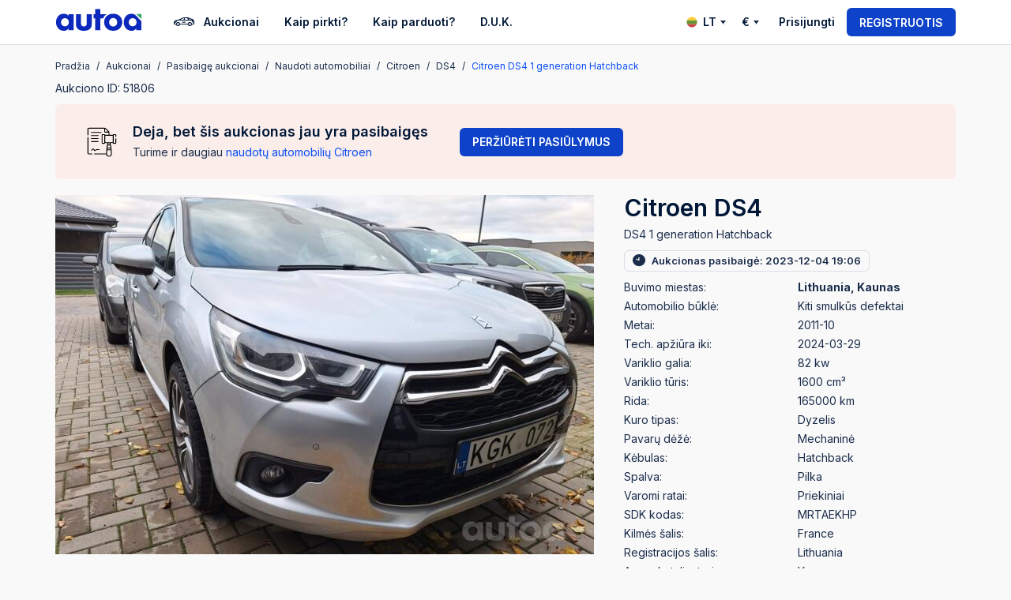

--- FILE ---
content_type: text/html; charset=UTF-8
request_url: https://autoa.lt/aukcionai/aukcionas/51806
body_size: 8316
content:
<!DOCTYPE html>
<html lang="lt" data-default_lang="lt">
<head>
    <meta charset="UTF-8">
    <meta name="viewport" content="width=device-width, initial-scale=1">
    <title>Citroen DS4 1600cm³ Dyzelis, 2011m, Hatchback | autoa.lt</title>
    <link rel="icon" href="https://autoa.lt/favicon.ico?v177" type="image/x-icon"/>
    <link rel="sitemap" type="application/xml" title="Sitemap" href="https://autoa.lt/sitemap.xml">
    <meta name="author" content="Autoa">
    <meta name="description" content="Techniškai tvarkingas automobilis. Smulkūs kėbulo defektai, Remontas laiku, aptarnavimai  atliekami periodiškai Kaunas / 2011m / 82kw / 1600cm³ / 165000km /...">
            <meta property="og:type" content="website"/>
        <meta property="og:url" content="https://autoa.lt/aukcionai/aukcionas/51806"/>
        <meta property="fb:app_id" content="545516512987893"/>
        <meta property="og:title" content="Citroen DS4 1600cm³ Dyzelis, 2011m, Hatchback | Autoa"/>
        <meta property="og:description" content="Techniškai tvarkingas automobilis. Smulkūs kėbulo defektai, Remontas laiku, aptarnavimai  atliekami periodiškai Kaunas / 2011m / 82kw / 1600cm³ / 165000km /..."/>
        <meta property="og:image" content="https://autoa.lt/media/cache/thumb_og_image/uploads/car_images/36835/a6bfa774e4020a05d22e54c5e3569232.jpg"/>
        <meta property="og:image:width" content="1200"/>
        <meta property="og:image:height" content="630"/>
                    <link rel="preconnect" href="https://fonts.googleapis.com">
        <link rel="preconnect" href="https://fonts.gstatic.com" crossorigin>
        <link rel="stylesheet"
              href="https://fonts.googleapis.com/css2?family=Inter:wght@100;200;300;400;500;600;700;800;900&display=swap"
              media="all">
        <link rel="stylesheet" href="/assets/build/compiled.css?v177" media="all">
        <link rel="stylesheet" href="/assets/build/compiled_cookieconsent_288.css?v177"
              media="print" onload="this.media='all'">
    
    <link rel="stylesheet" href="https://cdn.jsdelivr.net/npm/@fancyapps/ui@5.0/dist/fancybox/fancybox.css" media="all">
    <link rel="canonical" href="https://autoa.lt/aukcionai/aukcionas/51806">
    <meta name="facebook-domain-verification" content="uq0cmpbaawsektlxn6s0lt3b6pd4i1"/>
    <meta name="facebook-domain-verification" content="8pxwg59xr9b6ydi38rzneiqtsymv69"/>
    <meta name="facebook-domain-verification" content="29hiielgwc0pfm928tghqxvrlzm0y8"/>
    <meta name="verify-paysera" content="20b6f2b78cb47898de4c5b0621cb9877">
</head>
<body class="logged_out">
<div class="wrapper clearfix">
    
    
<header class="header">
         <div class="main clearfix">
        <div class="header__left header-left-pos-js">

            <a href="#nav" class="hamburger dropdown-link-js">
                <i aria-hidden="true" class="icon-hamburger"></i>
                <i aria-hidden="true" class="icon-close"></i>
            </a>

            <a href="/" class="site-logo" aria-label="logo">
                <img class="logo" src="https://autoa.lt/assets/img/autoa_logo.svg?v177"
                     alt="Autoa">
            </a>

            <nav class="nav_top nav-top-left-pos-js">
                <ul class="clearfix">
                    <li class="nav_top__items">
                        <a href="/aukcionai/"
                           class="nav_top__links ">
                            <i aria-hidden="true" class="icon-car"></i>
                            Aukcionai
                        </a>
                    </li>
                    <li class="nav_top__items">
                        <a href="/puslapiai/kaip-pirkti"
                           class="nav_top__links ">
                            Kaip pirkti?
                        </a>
                    </li>
                    <li class="nav_top__items">
                        <a href="/puslapiai/kaip-parduoti"
                           class="nav_top__links ">
                            Kaip parduoti?
                        </a>
                    </li>
                    <li class="nav_top__items">
                        <a href="/duk/"
                           class="nav_top__links ">
                            D.U.K.
                        </a>
                    </li>
                </ul>
            </nav>
        </div>

        <div class="header__right header-right-pos-js">
            <nav class="nav_profile langs_lav_profile not-logged">
                <ul class="clearfix">
                    
<li class="nav_profile__items npi-langs position-relative">
    <a href="/" class="nav_profile__links js-toggle-langs">
        <img src="https://autoa.lt/assets/img/lang-lt.svg?v177"
             alt="LT">
        LT
        <span class="icon-triangle-down"></span>
    </a>
    <nav class="nav_langs">
        <ul class="clearfix">
            <li>
                <a href="/">
                    <img src="https://autoa.lt/assets/img/lang-lt.svg?v177" alt="Lietuvių"> Lietuvių
                </a>
            </li>
            <li>
                <a href="//autoa.lv/">
                    <img src="https://autoa.lt/assets/img/lang-lv.svg?v177" alt="Latviešu"> Latviešu
                </a>
            </li>
            <li>
                <a href="//autoa.ee/">
                    <img src="https://autoa.lt/assets/img/lang-ee.svg?v177" alt="Eesti"> Eesti
                </a>
            </li>
            <li>
                <a href="//autoa.bid/">
                    <img src="https://autoa.lt/assets/img/lang-en.svg?v177" alt="English"> English
                </a>
            </li>
            <li>
                <a href="//autoa.bid/ru/">
                    <img src="https://autoa.lt/assets/img/lang-ru.svg?v177" alt="Русский"> Русский
                </a>
            </li>
            <li>
                <a href="//autoa.com.pl/">
                    <img src="https://autoa.lt/assets/img/lang-pl.svg?v177" alt="Polski"> Polski
                </a>
            </li>
            <li>
                <a href="//autoa.bid/ro/">
                    <img src="https://autoa.lt/assets/img/lang-ro.svg?v177" alt="Română"> Română
                </a>
            </li>
        </ul>
    </nav>
</li>
                                            
<li class="nav_profile__items npi-currency position-relative">
        <a href="#" class="nav_profile__links js-toggle-currency">
                                    €
                                                <span class="icon-triangle-down"></span>
    </a>
    <nav class="nav_currency">
        <ul class="clearfix">
                            <li class="active">
                    <a href="/currency/change/EUR">
                        Euro - €
                    </a>
                </li>
                            <li class="">
                    <a href="/currency/change/PLN">
                        Złoty - ZŁ
                    </a>
                </li>
                    </ul>
    </nav>
</li>
                                    </ul>
            </nav>
                            <nav class="nav_top">
                    <ul class="clearfix">
                        <li class="nav_top__items nav_top__items_login">
                            <a href="/login"
                               class="nav_top__links nav_top__links--regular header-login-btn modal-js">
                                <img src="https://autoa.lt/assets/img/svg/icon-header-user.svg?v177"
                                     alt="Prisijungti">
                                Prisijungti
                            </a>
                        </li>
                        <li class="nav_top__items nav_top__items_register">
                            <a href="/register" class="btn btn--primary text-uppercase">
                                Registruotis
                            </a>
                        </li>
                    </ul>
                </nav>
                    </div>
    </div>

    <div class="nav_block dropdown-js" id="nav">
        <a href="#nav" class="nav_block__hamburger dropdown-link-js">
            <i aria-hidden="true" class="icon-hamburger"></i>
            <i aria-hidden="true" class="icon-close"></i>
        </a>

        <div class="nav_block__hold nav-block-hold-js">
                    </div>
    </div>

</header>

                    
    
    
    
    <main class="body ">
            <div class="main clearfix">
        <ol id="wo-breadcrumbs" class="breadcrumb" itemscope itemtype="http://schema.org/BreadcrumbList"><li itemprop="itemListElement" itemscope itemtype="http://schema.org/ListItem"><a href="/" itemprop="item"><span itemprop="name">Pradžia</span></a><meta itemprop="position" content="1" /><span class='separator'></span></li><li itemprop="itemListElement" itemscope itemtype="http://schema.org/ListItem"><a href="/aukcionai/" itemprop="item"><span itemprop="name">Aukcionai</span></a><meta itemprop="position" content="2" /><span class='separator'></span></li><li itemprop="itemListElement" itemscope itemtype="http://schema.org/ListItem"><a href="/aukcionai/pasibaige" itemprop="item"><span itemprop="name">Pasibaigę aukcionai</span></a><meta itemprop="position" content="3" /><span class='separator'></span></li><li itemprop="itemListElement" itemscope itemtype="http://schema.org/ListItem"><a href="/aukcionai/pasibaige?type=vehicles&amp;tpt=1" itemprop="item"><span itemprop="name">Naudoti automobiliai</span></a><meta itemprop="position" content="4" /><span class='separator'></span></li><li itemprop="itemListElement" itemscope itemtype="http://schema.org/ListItem"><a href="/aukcionai/pasibaige?type=vehicles&amp;tpt=1&amp;mk=37" itemprop="item"><span itemprop="name">Citroen</span></a><meta itemprop="position" content="5" /><span class='separator'></span></li><li itemprop="itemListElement" itemscope itemtype="http://schema.org/ListItem"><a href="/aukcionai/pasibaige?type=vehicles&amp;tpt=1&amp;mk=37&amp;ml=365" itemprop="item"><span itemprop="name">DS4</span></a><meta itemprop="position" content="6" /><span class='separator'></span></li><li itemprop="itemListElement" itemscope itemtype="http://schema.org/ListItem"><a href="/aukcionai/aukcionas/51806#" itemprop="item"><span itemprop="name">Citroen DS4 1 generation Hatchback</span></a><meta itemprop="position" content="7" /></li></ol>
        <div class="clearfix up-photo-block">
            <div class="auction_id">
                <p>Aukciono ID: 51806</p>
            </div>
            <div class="fb-share-button"
                 data-href="https://autoa.lt/aukcionai/aukcionas/51806"
                 data-layout="button_count"
            >
            </div>
        </div>

            <div class="clearfix ended-auction-top-block">
        <img class="icon" src="https://autoa.lt/assets/img/svg/bw-contract.svg?v177">
        <div class="text">
            <div class="l-text">
                <h4>Deja, bet šis aukcionas jau yra pasibaigęs</h4>
                <p>
                    Turime ir daugiau
                    <a href="https://autoa.lt/aukcionai/?type=vehicles&amp;tpt=1&amp;mk=37">
                        naudotų automobilių Citroen
                    </a>
                </p>
            </div>
            <div class="r-text">
                <a href="https://autoa.lt/aukcionai/?type=vehicles&amp;tpt=1&amp;mk=37" class="btn btn--primary">
                    Peržiūrėti pasiūlymus
                </a>
            </div>
        </div>
    </div>


        <div class="auction_gallery_hold">
        <div class="auction_gallery_for auction-gallery-for-js">
                    <div class="auction_gallery_for__panels">
                <a data-fancybox="gallery" data-src="https://autoa.lt/media/cache/thumb_car_inner_href/uploads/car_images/36835/a6bfa774e4020a05d22e54c5e3569232.jpg?v177" href="javascript:;">
                    <img src="https://autoa.lt/media/cache/thumb_car_inner_biggal/uploads/car_images/36835/a6bfa774e4020a05d22e54c5e3569232.jpg?v177"
                         alt="Citroen DS4 1 generation Hatchback">
                </a>
            </div>
                    </div>
    </div>


        
        <div class="auction_desc">
            <h1>Citroen DS4</h1>
            <p style="padding-bottom: 10px;">
                DS4 1 generation Hatchback
                            </p>
                            <span class="auction_desc__date">
                    <span class="cont">
                        <i aria-hidden="true" class="icon-aif-counter"></i>
                                                    <span>Aukcionas pasibaigė: 2023-12-04 19:06</span>
                                            </span>
                </span>
            
                        <dl>
                <dt>Buvimo miestas:</dt>
        <dd>
            <b>Lithuania, Kaunas</b>
        </dd>
        <dt>Automobilio būklė:</dt>
    <dd class="">Kiti smulkūs defektai</dd>
    <dt>Metai:</dt>
    <dd>2011-10</dd>
            <dt>Tech. apžiūra iki:</dt>
        <dd>2024-03-29</dd>
                <dt>Variklio galia:</dt>
        <dd>82 kw</dd>
                <dt>Variklio tūris:</dt>
        <dd>1600 cm³</dd>
                <dt>Rida:</dt>
        <dd>165000 km</dd>
        <dt>Kuro tipas:</dt>
    <dd>
        Dyzelis
            </dd>
    <dt>Pavarų dėžė:</dt>
    <dd>Mechaninė</dd>
            <dt>Kėbulas:</dt>
        <dd>Hatchback</dd>
                <dt>Spalva:</dt>
        <dd>Pilka</dd>
        <dt>Varomi ratai:</dt>
    <dd>Priekiniai</dd>
                <dt>SDK kodas:</dt>
        <dd>MRTAEKHP</dd>
                <dt>Kilmės šalis:</dt>
        <dd>France</dd>
                <dt>Registracijos šalis:</dt>
        <dd>Lithuania</dd>
        <dt>Ar yra katalizatorius:</dt>
    <dd>
                    Yra
            </dd>
            </dl>

            
                    </div>

        
        

        
        
        <div class="auction_hold">
            <div class="auction_wrap">
                <div class="auction_action js-auction-state-change "
                     id="decision">
                                        <div class="items">
                                                    <h2 class="text-center">Aukcionas pasibaigė</h2>


                        
                        
                                            </div>

                    

                                                        </div>
            </div>

            <div class="statistics__offers js-auction-state-change ">
                <h2 class="h5">
                    Aukciono statistika
                    (<span class="js-total-bids">109</span> statymų)
                </h2>
                <div class="statistics__scroll">
                    <table>
                        <tbody class="js-append-bid-info">
                                                                                    <tr class="bid-row ">
    <td class="whos">
                    <img src="https://autoa.lt/assets/img/city-blurred.png?v177" alt="">
                    </td>
    <td>
        2023-12-04 19:06:18
                    </td>
    <td>
        <strong style="white-space: nowrap">
                            <img src="https://autoa.lt/assets/img/price-blurred.png?v177" alt="">
                    </strong>
            </td>
</tr>
                                                            <tr class="bid-row ">
    <td class="whos">
                    <img src="https://autoa.lt/assets/img/city-blurred.png?v177" alt="">
                    </td>
    <td>
        2023-12-04 19:06:17
                    </td>
    <td>
        <strong style="white-space: nowrap">
                            <img src="https://autoa.lt/assets/img/price-blurred.png?v177" alt="">
                    </strong>
            </td>
</tr>
                                                            <tr class="bid-row ">
    <td class="whos">
                    <img src="https://autoa.lt/assets/img/city-blurred.png?v177" alt="">
                    </td>
    <td>
        2023-12-04 19:05:57
                    </td>
    <td>
        <strong style="white-space: nowrap">
                            <img src="https://autoa.lt/assets/img/price-blurred.png?v177" alt="">
                    </strong>
            </td>
</tr>
                                                            <tr class="bid-row ">
    <td class="whos">
                    <img src="https://autoa.lt/assets/img/city-blurred.png?v177" alt="">
                    </td>
    <td>
        2023-12-04 19:05:56
                    </td>
    <td>
        <strong style="white-space: nowrap">
                            <img src="https://autoa.lt/assets/img/price-blurred.png?v177" alt="">
                    </strong>
            </td>
</tr>
                                                            <tr class="bid-row ">
    <td class="whos">
                    <img src="https://autoa.lt/assets/img/city-blurred.png?v177" alt="">
                    </td>
    <td>
        2023-12-04 19:05:54
                    </td>
    <td>
        <strong style="white-space: nowrap">
                            <img src="https://autoa.lt/assets/img/price-blurred.png?v177" alt="">
                    </strong>
            </td>
</tr>
                                                            <tr class="bid-row ">
    <td class="whos">
                    <img src="https://autoa.lt/assets/img/city-blurred.png?v177" alt="">
                    </td>
    <td>
        2023-12-04 19:05:51
                    </td>
    <td>
        <strong style="white-space: nowrap">
                            <img src="https://autoa.lt/assets/img/price-blurred.png?v177" alt="">
                    </strong>
            </td>
</tr>
                                                            <tr class="bid-row ">
    <td class="whos">
                    <img src="https://autoa.lt/assets/img/city-blurred.png?v177" alt="">
                    </td>
    <td>
        2023-12-04 19:04:01
                    </td>
    <td>
        <strong style="white-space: nowrap">
                            <img src="https://autoa.lt/assets/img/price-blurred.png?v177" alt="">
                    </strong>
            </td>
</tr>
                                                            <tr class="bid-row ">
    <td class="whos">
                    <img src="https://autoa.lt/assets/img/city-blurred.png?v177" alt="">
                    </td>
    <td>
        2023-12-04 19:03:54
                    </td>
    <td>
        <strong style="white-space: nowrap">
                            <img src="https://autoa.lt/assets/img/price-blurred.png?v177" alt="">
                    </strong>
            </td>
</tr>
                                                            <tr class="bid-row ">
    <td class="whos">
                    <img src="https://autoa.lt/assets/img/city-blurred.png?v177" alt="">
                    </td>
    <td>
        2023-12-04 19:03:19
                    </td>
    <td>
        <strong style="white-space: nowrap">
                            <img src="https://autoa.lt/assets/img/price-blurred.png?v177" alt="">
                    </strong>
            </td>
</tr>
                                                            <tr class="bid-row ">
    <td class="whos">
                    <img src="https://autoa.lt/assets/img/city-blurred.png?v177" alt="">
                    </td>
    <td>
        2023-12-04 19:03:10
                    </td>
    <td>
        <strong style="white-space: nowrap">
                            <img src="https://autoa.lt/assets/img/price-blurred.png?v177" alt="">
                    </strong>
            </td>
</tr>
                                                            <tr class="bid-row ">
    <td class="whos">
                    <img src="https://autoa.lt/assets/img/city-blurred.png?v177" alt="">
                    </td>
    <td>
        2023-12-04 19:02:49
                    </td>
    <td>
        <strong style="white-space: nowrap">
                            <img src="https://autoa.lt/assets/img/price-blurred.png?v177" alt="">
                    </strong>
            </td>
</tr>
                                                            <tr class="bid-row ">
    <td class="whos">
                    <img src="https://autoa.lt/assets/img/city-blurred.png?v177" alt="">
                    </td>
    <td>
        2023-12-04 19:02:04
                    </td>
    <td>
        <strong style="white-space: nowrap">
                            <img src="https://autoa.lt/assets/img/price-blurred.png?v177" alt="">
                    </strong>
            </td>
</tr>
                                                            <tr class="bid-row ">
    <td class="whos">
                    <img src="https://autoa.lt/assets/img/city-blurred.png?v177" alt="">
                    </td>
    <td>
        2023-12-04 19:01:34
                    </td>
    <td>
        <strong style="white-space: nowrap">
                            <img src="https://autoa.lt/assets/img/price-blurred.png?v177" alt="">
                    </strong>
            </td>
</tr>
                                                            <tr class="bid-row ">
    <td class="whos">
                    <img src="https://autoa.lt/assets/img/city-blurred.png?v177" alt="">
                    </td>
    <td>
        2023-12-04 18:32:27
                    </td>
    <td>
        <strong style="white-space: nowrap">
                            <img src="https://autoa.lt/assets/img/price-blurred.png?v177" alt="">
                    </strong>
            </td>
</tr>
                                                            <tr class="bid-row ">
    <td class="whos">
                    <img src="https://autoa.lt/assets/img/city-blurred.png?v177" alt="">
                    </td>
    <td>
        2023-12-04 16:39:37
                    </td>
    <td>
        <strong style="white-space: nowrap">
                            <img src="https://autoa.lt/assets/img/price-blurred.png?v177" alt="">
                    </strong>
            </td>
</tr>
                                                            <tr class="bid-row ">
    <td class="whos">
                    <img src="https://autoa.lt/assets/img/city-blurred.png?v177" alt="">
                    </td>
    <td>
        2023-12-04 12:40:24
                    </td>
    <td>
        <strong style="white-space: nowrap">
                            <img src="https://autoa.lt/assets/img/price-blurred.png?v177" alt="">
                    </strong>
            </td>
</tr>
                                                            <tr class="bid-row ">
    <td class="whos">
                    <img src="https://autoa.lt/assets/img/city-blurred.png?v177" alt="">
                    </td>
    <td>
        2023-12-04 12:37:22
                    <div class="m-hidden">
                <small class="color-light-text">
                    <i aria-hidden="true" class="icon-automatic"></i>
                    Automatinis statymas
                </small>
            </div>
                    </td>
    <td>
        <strong style="white-space: nowrap">
                            <img src="https://autoa.lt/assets/img/price-blurred.png?v177" alt="">
                    </strong>
            </td>
</tr>
                                                            <tr class="bid-row ">
    <td class="whos">
                    <img src="https://autoa.lt/assets/img/city-blurred.png?v177" alt="">
                    </td>
    <td>
        2023-12-04 12:37:22
                    <div class="m-hidden">
                <small class="color-light-text">
                    <i aria-hidden="true" class="icon-automatic"></i>
                    Automatinis statymas
                </small>
            </div>
                    </td>
    <td>
        <strong style="white-space: nowrap">
                            <img src="https://autoa.lt/assets/img/price-blurred.png?v177" alt="">
                    </strong>
            </td>
</tr>
                                                            <tr class="bid-row ">
    <td class="whos">
                    <img src="https://autoa.lt/assets/img/city-blurred.png?v177" alt="">
                    </td>
    <td>
        2023-12-04 12:37:13
                    <div class="m-hidden">
                <small class="color-light-text">
                    <i aria-hidden="true" class="icon-automatic"></i>
                    Automatinis statymas
                </small>
            </div>
                    </td>
    <td>
        <strong style="white-space: nowrap">
                            <img src="https://autoa.lt/assets/img/price-blurred.png?v177" alt="">
                    </strong>
            </td>
</tr>
                                                            <tr class="bid-row ">
    <td class="whos">
                    <img src="https://autoa.lt/assets/img/city-blurred.png?v177" alt="">
                    </td>
    <td>
        2023-12-04 12:37:13
                    </td>
    <td>
        <strong style="white-space: nowrap">
                            <img src="https://autoa.lt/assets/img/price-blurred.png?v177" alt="">
                    </strong>
            </td>
</tr>
                                                            <tr class="bid-row ">
    <td class="whos">
                    <img src="https://autoa.lt/assets/img/city-blurred.png?v177" alt="">
                    </td>
    <td>
        2023-12-04 12:37:13
                    <div class="m-hidden">
                <small class="color-light-text">
                    <i aria-hidden="true" class="icon-automatic"></i>
                    Automatinis statymas
                </small>
            </div>
                    </td>
    <td>
        <strong style="white-space: nowrap">
                            <img src="https://autoa.lt/assets/img/price-blurred.png?v177" alt="">
                    </strong>
            </td>
</tr>
                                                            <tr class="bid-row ">
    <td class="whos">
                    <img src="https://autoa.lt/assets/img/city-blurred.png?v177" alt="">
                    </td>
    <td>
        2023-12-04 12:37:13
                    </td>
    <td>
        <strong style="white-space: nowrap">
                            <img src="https://autoa.lt/assets/img/price-blurred.png?v177" alt="">
                    </strong>
            </td>
</tr>
                                                            <tr class="bid-row ">
    <td class="whos">
                    <img src="https://autoa.lt/assets/img/city-blurred.png?v177" alt="">
                    </td>
    <td>
        2023-12-04 12:37:12
                    <div class="m-hidden">
                <small class="color-light-text">
                    <i aria-hidden="true" class="icon-automatic"></i>
                    Automatinis statymas
                </small>
            </div>
                    </td>
    <td>
        <strong style="white-space: nowrap">
                            <img src="https://autoa.lt/assets/img/price-blurred.png?v177" alt="">
                    </strong>
            </td>
</tr>
                                                            <tr class="bid-row ">
    <td class="whos">
                    <img src="https://autoa.lt/assets/img/city-blurred.png?v177" alt="">
                    </td>
    <td>
        2023-12-04 12:37:12
                    </td>
    <td>
        <strong style="white-space: nowrap">
                            <img src="https://autoa.lt/assets/img/price-blurred.png?v177" alt="">
                    </strong>
            </td>
</tr>
                                                            <tr class="bid-row ">
    <td class="whos">
                    <img src="https://autoa.lt/assets/img/city-blurred.png?v177" alt="">
                    </td>
    <td>
        2023-12-04 12:37:11
                    <div class="m-hidden">
                <small class="color-light-text">
                    <i aria-hidden="true" class="icon-automatic"></i>
                    Automatinis statymas
                </small>
            </div>
                    </td>
    <td>
        <strong style="white-space: nowrap">
                            <img src="https://autoa.lt/assets/img/price-blurred.png?v177" alt="">
                    </strong>
            </td>
</tr>
                                                            <tr class="bid-row ">
    <td class="whos">
                    <img src="https://autoa.lt/assets/img/city-blurred.png?v177" alt="">
                    </td>
    <td>
        2023-12-04 12:37:11
                    </td>
    <td>
        <strong style="white-space: nowrap">
                            <img src="https://autoa.lt/assets/img/price-blurred.png?v177" alt="">
                    </strong>
            </td>
</tr>
                                                            <tr class="bid-row ">
    <td class="whos">
                    <img src="https://autoa.lt/assets/img/city-blurred.png?v177" alt="">
                    </td>
    <td>
        2023-12-04 12:37:11
                    <div class="m-hidden">
                <small class="color-light-text">
                    <i aria-hidden="true" class="icon-automatic"></i>
                    Automatinis statymas
                </small>
            </div>
                    </td>
    <td>
        <strong style="white-space: nowrap">
                            <img src="https://autoa.lt/assets/img/price-blurred.png?v177" alt="">
                    </strong>
            </td>
</tr>
                                                            <tr class="bid-row ">
    <td class="whos">
                    <img src="https://autoa.lt/assets/img/city-blurred.png?v177" alt="">
                    </td>
    <td>
        2023-12-04 12:37:11
                    </td>
    <td>
        <strong style="white-space: nowrap">
                            <img src="https://autoa.lt/assets/img/price-blurred.png?v177" alt="">
                    </strong>
            </td>
</tr>
                                                            <tr class="bid-row ">
    <td class="whos">
                    <img src="https://autoa.lt/assets/img/city-blurred.png?v177" alt="">
                    </td>
    <td>
        2023-12-04 12:37:10
                    <div class="m-hidden">
                <small class="color-light-text">
                    <i aria-hidden="true" class="icon-automatic"></i>
                    Automatinis statymas
                </small>
            </div>
                    </td>
    <td>
        <strong style="white-space: nowrap">
                            <img src="https://autoa.lt/assets/img/price-blurred.png?v177" alt="">
                    </strong>
            </td>
</tr>
                                                            <tr class="bid-row ">
    <td class="whos">
                    <img src="https://autoa.lt/assets/img/city-blurred.png?v177" alt="">
                    </td>
    <td>
        2023-12-04 12:37:10
                    </td>
    <td>
        <strong style="white-space: nowrap">
                            <img src="https://autoa.lt/assets/img/price-blurred.png?v177" alt="">
                    </strong>
            </td>
</tr>
                                                            <tr class="bid-row ">
    <td class="whos">
                    <img src="https://autoa.lt/assets/img/city-blurred.png?v177" alt="">
                    </td>
    <td>
        2023-12-04 12:35:24
                    <div class="m-hidden">
                <small class="color-light-text">
                    <i aria-hidden="true" class="icon-automatic"></i>
                    Automatinis statymas
                </small>
            </div>
                    </td>
    <td>
        <strong style="white-space: nowrap">
                            <img src="https://autoa.lt/assets/img/price-blurred.png?v177" alt="">
                    </strong>
            </td>
</tr>
                                                            <tr class="bid-row ">
    <td class="whos">
                    <img src="https://autoa.lt/assets/img/city-blurred.png?v177" alt="">
                    </td>
    <td>
        2023-12-04 12:35:24
                    <div class="m-hidden">
                <small class="color-light-text">
                    <i aria-hidden="true" class="icon-automatic"></i>
                    Automatinis statymas
                </small>
            </div>
                    </td>
    <td>
        <strong style="white-space: nowrap">
                            <img src="https://autoa.lt/assets/img/price-blurred.png?v177" alt="">
                    </strong>
            </td>
</tr>
                                                            <tr class="bid-row ">
    <td class="whos">
                    <img src="https://autoa.lt/assets/img/city-blurred.png?v177" alt="">
                    </td>
    <td>
        2023-12-03 12:49:39
                    </td>
    <td>
        <strong style="white-space: nowrap">
                            <img src="https://autoa.lt/assets/img/price-blurred.png?v177" alt="">
                    </strong>
            </td>
</tr>
                                                            <tr class="bid-row ">
    <td class="whos">
                    <img src="https://autoa.lt/assets/img/city-blurred.png?v177" alt="">
                    </td>
    <td>
        2023-12-03 10:02:22
                    </td>
    <td>
        <strong style="white-space: nowrap">
                            <img src="https://autoa.lt/assets/img/price-blurred.png?v177" alt="">
                    </strong>
            </td>
</tr>
                                                            <tr class="bid-row ">
    <td class="whos">
                    <img src="https://autoa.lt/assets/img/city-blurred.png?v177" alt="">
                    </td>
    <td>
        2023-12-03 10:02:20
                    <div class="m-hidden">
                <small class="color-light-text">
                    <i aria-hidden="true" class="icon-automatic"></i>
                    Automatinis statymas
                </small>
            </div>
                    </td>
    <td>
        <strong style="white-space: nowrap">
                            <img src="https://autoa.lt/assets/img/price-blurred.png?v177" alt="">
                    </strong>
            </td>
</tr>
                                                            <tr class="bid-row ">
    <td class="whos">
                    <img src="https://autoa.lt/assets/img/city-blurred.png?v177" alt="">
                    </td>
    <td>
        2023-12-03 10:02:20
                    </td>
    <td>
        <strong style="white-space: nowrap">
                            <img src="https://autoa.lt/assets/img/price-blurred.png?v177" alt="">
                    </strong>
            </td>
</tr>
                                                            <tr class="bid-row ">
    <td class="whos">
                    <img src="https://autoa.lt/assets/img/city-blurred.png?v177" alt="">
                    </td>
    <td>
        2023-12-03 10:02:19
                    <div class="m-hidden">
                <small class="color-light-text">
                    <i aria-hidden="true" class="icon-automatic"></i>
                    Automatinis statymas
                </small>
            </div>
                    </td>
    <td>
        <strong style="white-space: nowrap">
                            <img src="https://autoa.lt/assets/img/price-blurred.png?v177" alt="">
                    </strong>
            </td>
</tr>
                                                            <tr class="bid-row ">
    <td class="whos">
                    <img src="https://autoa.lt/assets/img/city-blurred.png?v177" alt="">
                    </td>
    <td>
        2023-12-03 10:02:19
                    </td>
    <td>
        <strong style="white-space: nowrap">
                            <img src="https://autoa.lt/assets/img/price-blurred.png?v177" alt="">
                    </strong>
            </td>
</tr>
                                                            <tr class="bid-row ">
    <td class="whos">
                    <img src="https://autoa.lt/assets/img/city-blurred.png?v177" alt="">
                    </td>
    <td>
        2023-12-03 10:02:18
                    <div class="m-hidden">
                <small class="color-light-text">
                    <i aria-hidden="true" class="icon-automatic"></i>
                    Automatinis statymas
                </small>
            </div>
                    </td>
    <td>
        <strong style="white-space: nowrap">
                            <img src="https://autoa.lt/assets/img/price-blurred.png?v177" alt="">
                    </strong>
            </td>
</tr>
                                                            <tr class="bid-row ">
    <td class="whos">
                    <img src="https://autoa.lt/assets/img/city-blurred.png?v177" alt="">
                    </td>
    <td>
        2023-12-03 10:02:18
                    </td>
    <td>
        <strong style="white-space: nowrap">
                            <img src="https://autoa.lt/assets/img/price-blurred.png?v177" alt="">
                    </strong>
            </td>
</tr>
                                                            <tr class="bid-row ">
    <td class="whos">
                    <img src="https://autoa.lt/assets/img/city-blurred.png?v177" alt="">
                    </td>
    <td>
        2023-12-03 10:02:17
                    <div class="m-hidden">
                <small class="color-light-text">
                    <i aria-hidden="true" class="icon-automatic"></i>
                    Automatinis statymas
                </small>
            </div>
                    </td>
    <td>
        <strong style="white-space: nowrap">
                            <img src="https://autoa.lt/assets/img/price-blurred.png?v177" alt="">
                    </strong>
            </td>
</tr>
                                                            <tr class="bid-row ">
    <td class="whos">
                    <img src="https://autoa.lt/assets/img/city-blurred.png?v177" alt="">
                    </td>
    <td>
        2023-12-03 10:02:17
                    </td>
    <td>
        <strong style="white-space: nowrap">
                            <img src="https://autoa.lt/assets/img/price-blurred.png?v177" alt="">
                    </strong>
            </td>
</tr>
                                                            <tr class="bid-row ">
    <td class="whos">
                    <img src="https://autoa.lt/assets/img/city-blurred.png?v177" alt="">
                    </td>
    <td>
        2023-12-03 10:02:16
                    <div class="m-hidden">
                <small class="color-light-text">
                    <i aria-hidden="true" class="icon-automatic"></i>
                    Automatinis statymas
                </small>
            </div>
                    </td>
    <td>
        <strong style="white-space: nowrap">
                            <img src="https://autoa.lt/assets/img/price-blurred.png?v177" alt="">
                    </strong>
            </td>
</tr>
                                                            <tr class="bid-row ">
    <td class="whos">
                    <img src="https://autoa.lt/assets/img/city-blurred.png?v177" alt="">
                    </td>
    <td>
        2023-12-03 10:02:16
                    </td>
    <td>
        <strong style="white-space: nowrap">
                            <img src="https://autoa.lt/assets/img/price-blurred.png?v177" alt="">
                    </strong>
            </td>
</tr>
                                                            <tr class="bid-row ">
    <td class="whos">
                    <img src="https://autoa.lt/assets/img/city-blurred.png?v177" alt="">
                    </td>
    <td>
        2023-12-03 10:02:15
                    <div class="m-hidden">
                <small class="color-light-text">
                    <i aria-hidden="true" class="icon-automatic"></i>
                    Automatinis statymas
                </small>
            </div>
                    </td>
    <td>
        <strong style="white-space: nowrap">
                            <img src="https://autoa.lt/assets/img/price-blurred.png?v177" alt="">
                    </strong>
            </td>
</tr>
                                                            <tr class="bid-row ">
    <td class="whos">
                    <img src="https://autoa.lt/assets/img/city-blurred.png?v177" alt="">
                    </td>
    <td>
        2023-12-03 10:02:15
                    </td>
    <td>
        <strong style="white-space: nowrap">
                            <img src="https://autoa.lt/assets/img/price-blurred.png?v177" alt="">
                    </strong>
            </td>
</tr>
                                                            <tr class="bid-row ">
    <td class="whos">
                    <img src="https://autoa.lt/assets/img/city-blurred.png?v177" alt="">
                    </td>
    <td>
        2023-12-03 10:02:14
                    <div class="m-hidden">
                <small class="color-light-text">
                    <i aria-hidden="true" class="icon-automatic"></i>
                    Automatinis statymas
                </small>
            </div>
                    </td>
    <td>
        <strong style="white-space: nowrap">
                            <img src="https://autoa.lt/assets/img/price-blurred.png?v177" alt="">
                    </strong>
            </td>
</tr>
                                                            <tr class="bid-row ">
    <td class="whos">
                    <img src="https://autoa.lt/assets/img/city-blurred.png?v177" alt="">
                    </td>
    <td>
        2023-12-03 10:02:14
                    </td>
    <td>
        <strong style="white-space: nowrap">
                            <img src="https://autoa.lt/assets/img/price-blurred.png?v177" alt="">
                    </strong>
            </td>
</tr>
                                                            <tr class="bid-row ">
    <td class="whos">
                    <img src="https://autoa.lt/assets/img/city-blurred.png?v177" alt="">
                    </td>
    <td>
        2023-12-03 10:02:13
                    <div class="m-hidden">
                <small class="color-light-text">
                    <i aria-hidden="true" class="icon-automatic"></i>
                    Automatinis statymas
                </small>
            </div>
                    </td>
    <td>
        <strong style="white-space: nowrap">
                            <img src="https://autoa.lt/assets/img/price-blurred.png?v177" alt="">
                    </strong>
            </td>
</tr>
                                                            <tr class="bid-row ">
    <td class="whos">
                    <img src="https://autoa.lt/assets/img/city-blurred.png?v177" alt="">
                    </td>
    <td>
        2023-12-03 10:02:13
                    </td>
    <td>
        <strong style="white-space: nowrap">
                            <img src="https://autoa.lt/assets/img/price-blurred.png?v177" alt="">
                    </strong>
            </td>
</tr>
                                                            <tr class="bid-row ">
    <td class="whos">
                    <img src="https://autoa.lt/assets/img/city-blurred.png?v177" alt="">
                    </td>
    <td>
        2023-12-03 10:02:12
                    <div class="m-hidden">
                <small class="color-light-text">
                    <i aria-hidden="true" class="icon-automatic"></i>
                    Automatinis statymas
                </small>
            </div>
                    </td>
    <td>
        <strong style="white-space: nowrap">
                            <img src="https://autoa.lt/assets/img/price-blurred.png?v177" alt="">
                    </strong>
            </td>
</tr>
                                                            <tr class="bid-row ">
    <td class="whos">
                    <img src="https://autoa.lt/assets/img/city-blurred.png?v177" alt="">
                    </td>
    <td>
        2023-12-03 10:02:12
                    </td>
    <td>
        <strong style="white-space: nowrap">
                            <img src="https://autoa.lt/assets/img/price-blurred.png?v177" alt="">
                    </strong>
            </td>
</tr>
                                                            <tr class="bid-row ">
    <td class="whos">
                    <img src="https://autoa.lt/assets/img/city-blurred.png?v177" alt="">
                    </td>
    <td>
        2023-12-03 10:02:11
                    <div class="m-hidden">
                <small class="color-light-text">
                    <i aria-hidden="true" class="icon-automatic"></i>
                    Automatinis statymas
                </small>
            </div>
                    </td>
    <td>
        <strong style="white-space: nowrap">
                            <img src="https://autoa.lt/assets/img/price-blurred.png?v177" alt="">
                    </strong>
            </td>
</tr>
                                                            <tr class="bid-row ">
    <td class="whos">
                    <img src="https://autoa.lt/assets/img/city-blurred.png?v177" alt="">
                    </td>
    <td>
        2023-12-03 10:02:11
                    </td>
    <td>
        <strong style="white-space: nowrap">
                            <img src="https://autoa.lt/assets/img/price-blurred.png?v177" alt="">
                    </strong>
            </td>
</tr>
                                                            <tr class="bid-row ">
    <td class="whos">
                    <img src="https://autoa.lt/assets/img/city-blurred.png?v177" alt="">
                    </td>
    <td>
        2023-12-03 10:02:10
                    <div class="m-hidden">
                <small class="color-light-text">
                    <i aria-hidden="true" class="icon-automatic"></i>
                    Automatinis statymas
                </small>
            </div>
                    </td>
    <td>
        <strong style="white-space: nowrap">
                            <img src="https://autoa.lt/assets/img/price-blurred.png?v177" alt="">
                    </strong>
            </td>
</tr>
                                                            <tr class="bid-row ">
    <td class="whos">
                    <img src="https://autoa.lt/assets/img/city-blurred.png?v177" alt="">
                    </td>
    <td>
        2023-12-03 10:02:10
                    </td>
    <td>
        <strong style="white-space: nowrap">
                            <img src="https://autoa.lt/assets/img/price-blurred.png?v177" alt="">
                    </strong>
            </td>
</tr>
                                                            <tr class="bid-row ">
    <td class="whos">
                    <img src="https://autoa.lt/assets/img/city-blurred.png?v177" alt="">
                    </td>
    <td>
        2023-12-03 10:02:09
                    <div class="m-hidden">
                <small class="color-light-text">
                    <i aria-hidden="true" class="icon-automatic"></i>
                    Automatinis statymas
                </small>
            </div>
                    </td>
    <td>
        <strong style="white-space: nowrap">
                            <img src="https://autoa.lt/assets/img/price-blurred.png?v177" alt="">
                    </strong>
            </td>
</tr>
                                                            <tr class="bid-row ">
    <td class="whos">
                    <img src="https://autoa.lt/assets/img/city-blurred.png?v177" alt="">
                    </td>
    <td>
        2023-12-03 10:02:09
                    </td>
    <td>
        <strong style="white-space: nowrap">
                            <img src="https://autoa.lt/assets/img/price-blurred.png?v177" alt="">
                    </strong>
            </td>
</tr>
                                                            <tr class="bid-row ">
    <td class="whos">
                    <img src="https://autoa.lt/assets/img/city-blurred.png?v177" alt="">
                    </td>
    <td>
        2023-12-03 10:02:08
                    <div class="m-hidden">
                <small class="color-light-text">
                    <i aria-hidden="true" class="icon-automatic"></i>
                    Automatinis statymas
                </small>
            </div>
                    </td>
    <td>
        <strong style="white-space: nowrap">
                            <img src="https://autoa.lt/assets/img/price-blurred.png?v177" alt="">
                    </strong>
            </td>
</tr>
                                                            <tr class="bid-row ">
    <td class="whos">
                    <img src="https://autoa.lt/assets/img/city-blurred.png?v177" alt="">
                    </td>
    <td>
        2023-12-03 10:02:08
                    </td>
    <td>
        <strong style="white-space: nowrap">
                            <img src="https://autoa.lt/assets/img/price-blurred.png?v177" alt="">
                    </strong>
            </td>
</tr>
                                                            <tr class="bid-row ">
    <td class="whos">
                    <img src="https://autoa.lt/assets/img/city-blurred.png?v177" alt="">
                    </td>
    <td>
        2023-12-03 10:02:07
                    <div class="m-hidden">
                <small class="color-light-text">
                    <i aria-hidden="true" class="icon-automatic"></i>
                    Automatinis statymas
                </small>
            </div>
                    </td>
    <td>
        <strong style="white-space: nowrap">
                            <img src="https://autoa.lt/assets/img/price-blurred.png?v177" alt="">
                    </strong>
            </td>
</tr>
                                                            <tr class="bid-row ">
    <td class="whos">
                    <img src="https://autoa.lt/assets/img/city-blurred.png?v177" alt="">
                    </td>
    <td>
        2023-12-03 10:02:07
                    </td>
    <td>
        <strong style="white-space: nowrap">
                            <img src="https://autoa.lt/assets/img/price-blurred.png?v177" alt="">
                    </strong>
            </td>
</tr>
                                                            <tr class="bid-row ">
    <td class="whos">
                    <img src="https://autoa.lt/assets/img/city-blurred.png?v177" alt="">
                    </td>
    <td>
        2023-12-03 10:02:06
                    <div class="m-hidden">
                <small class="color-light-text">
                    <i aria-hidden="true" class="icon-automatic"></i>
                    Automatinis statymas
                </small>
            </div>
                    </td>
    <td>
        <strong style="white-space: nowrap">
                            <img src="https://autoa.lt/assets/img/price-blurred.png?v177" alt="">
                    </strong>
            </td>
</tr>
                                                            <tr class="bid-row ">
    <td class="whos">
                    <img src="https://autoa.lt/assets/img/city-blurred.png?v177" alt="">
                    </td>
    <td>
        2023-12-03 10:02:06
                    </td>
    <td>
        <strong style="white-space: nowrap">
                            <img src="https://autoa.lt/assets/img/price-blurred.png?v177" alt="">
                    </strong>
            </td>
</tr>
                                                            <tr class="bid-row ">
    <td class="whos">
                    <img src="https://autoa.lt/assets/img/city-blurred.png?v177" alt="">
                    </td>
    <td>
        2023-12-03 10:02:05
                    <div class="m-hidden">
                <small class="color-light-text">
                    <i aria-hidden="true" class="icon-automatic"></i>
                    Automatinis statymas
                </small>
            </div>
                    </td>
    <td>
        <strong style="white-space: nowrap">
                            <img src="https://autoa.lt/assets/img/price-blurred.png?v177" alt="">
                    </strong>
            </td>
</tr>
                                                            <tr class="bid-row ">
    <td class="whos">
                    <img src="https://autoa.lt/assets/img/city-blurred.png?v177" alt="">
                    </td>
    <td>
        2023-12-03 10:02:04
                    </td>
    <td>
        <strong style="white-space: nowrap">
                            <img src="https://autoa.lt/assets/img/price-blurred.png?v177" alt="">
                    </strong>
            </td>
</tr>
                                                            <tr class="bid-row ">
    <td class="whos">
                    <img src="https://autoa.lt/assets/img/city-blurred.png?v177" alt="">
                    </td>
    <td>
        2023-12-03 10:01:59
                    <div class="m-hidden">
                <small class="color-light-text">
                    <i aria-hidden="true" class="icon-automatic"></i>
                    Automatinis statymas
                </small>
            </div>
                    </td>
    <td>
        <strong style="white-space: nowrap">
                            <img src="https://autoa.lt/assets/img/price-blurred.png?v177" alt="">
                    </strong>
            </td>
</tr>
                                                            <tr class="bid-row ">
    <td class="whos">
                    <img src="https://autoa.lt/assets/img/city-blurred.png?v177" alt="">
                    </td>
    <td>
        2023-12-03 10:01:59
                    </td>
    <td>
        <strong style="white-space: nowrap">
                            <img src="https://autoa.lt/assets/img/price-blurred.png?v177" alt="">
                    </strong>
            </td>
</tr>
                                                            <tr class="bid-row ">
    <td class="whos">
                    <img src="https://autoa.lt/assets/img/city-blurred.png?v177" alt="">
                    </td>
    <td>
        2023-12-03 10:01:55
                    <div class="m-hidden">
                <small class="color-light-text">
                    <i aria-hidden="true" class="icon-automatic"></i>
                    Automatinis statymas
                </small>
            </div>
                    </td>
    <td>
        <strong style="white-space: nowrap">
                            <img src="https://autoa.lt/assets/img/price-blurred.png?v177" alt="">
                    </strong>
            </td>
</tr>
                                                            <tr class="bid-row ">
    <td class="whos">
                    <img src="https://autoa.lt/assets/img/city-blurred.png?v177" alt="">
                    </td>
    <td>
        2023-12-03 10:01:55
                    </td>
    <td>
        <strong style="white-space: nowrap">
                            <img src="https://autoa.lt/assets/img/price-blurred.png?v177" alt="">
                    </strong>
            </td>
</tr>
                                                            <tr class="bid-row ">
    <td class="whos">
                    <img src="https://autoa.lt/assets/img/city-blurred.png?v177" alt="">
                    </td>
    <td>
        2023-12-03 10:01:52
                    <div class="m-hidden">
                <small class="color-light-text">
                    <i aria-hidden="true" class="icon-automatic"></i>
                    Automatinis statymas
                </small>
            </div>
                    </td>
    <td>
        <strong style="white-space: nowrap">
                            <img src="https://autoa.lt/assets/img/price-blurred.png?v177" alt="">
                    </strong>
            </td>
</tr>
                                                            <tr class="bid-row ">
    <td class="whos">
                    <img src="https://autoa.lt/assets/img/city-blurred.png?v177" alt="">
                    </td>
    <td>
        2023-12-03 10:01:52
                    </td>
    <td>
        <strong style="white-space: nowrap">
                            <img src="https://autoa.lt/assets/img/price-blurred.png?v177" alt="">
                    </strong>
            </td>
</tr>
                                                            <tr class="bid-row ">
    <td class="whos">
                    <img src="https://autoa.lt/assets/img/city-blurred.png?v177" alt="">
                    </td>
    <td>
        2023-12-03 10:01:40
                    <div class="m-hidden">
                <small class="color-light-text">
                    <i aria-hidden="true" class="icon-automatic"></i>
                    Automatinis statymas
                </small>
            </div>
                    </td>
    <td>
        <strong style="white-space: nowrap">
                            <img src="https://autoa.lt/assets/img/price-blurred.png?v177" alt="">
                    </strong>
            </td>
</tr>
                                                            <tr class="bid-row ">
    <td class="whos">
                    <img src="https://autoa.lt/assets/img/city-blurred.png?v177" alt="">
                    </td>
    <td>
        2023-12-03 10:01:40
                    </td>
    <td>
        <strong style="white-space: nowrap">
                            <img src="https://autoa.lt/assets/img/price-blurred.png?v177" alt="">
                    </strong>
            </td>
</tr>
                                                            <tr class="bid-row ">
    <td class="whos">
                    <img src="https://autoa.lt/assets/img/city-blurred.png?v177" alt="">
                    </td>
    <td>
        2023-12-03 10:01:39
                    <div class="m-hidden">
                <small class="color-light-text">
                    <i aria-hidden="true" class="icon-automatic"></i>
                    Automatinis statymas
                </small>
            </div>
                    </td>
    <td>
        <strong style="white-space: nowrap">
                            <img src="https://autoa.lt/assets/img/price-blurred.png?v177" alt="">
                    </strong>
            </td>
</tr>
                                                            <tr class="bid-row ">
    <td class="whos">
                    <img src="https://autoa.lt/assets/img/city-blurred.png?v177" alt="">
                    </td>
    <td>
        2023-12-03 10:01:39
                    </td>
    <td>
        <strong style="white-space: nowrap">
                            <img src="https://autoa.lt/assets/img/price-blurred.png?v177" alt="">
                    </strong>
            </td>
</tr>
                                                            <tr class="bid-row ">
    <td class="whos">
                    <img src="https://autoa.lt/assets/img/city-blurred.png?v177" alt="">
                    </td>
    <td>
        2023-12-03 10:01:39
                    <div class="m-hidden">
                <small class="color-light-text">
                    <i aria-hidden="true" class="icon-automatic"></i>
                    Automatinis statymas
                </small>
            </div>
                    </td>
    <td>
        <strong style="white-space: nowrap">
                            <img src="https://autoa.lt/assets/img/price-blurred.png?v177" alt="">
                    </strong>
            </td>
</tr>
                                                            <tr class="bid-row ">
    <td class="whos">
                    <img src="https://autoa.lt/assets/img/city-blurred.png?v177" alt="">
                    </td>
    <td>
        2023-12-03 10:01:39
                    </td>
    <td>
        <strong style="white-space: nowrap">
                            <img src="https://autoa.lt/assets/img/price-blurred.png?v177" alt="">
                    </strong>
            </td>
</tr>
                                                            <tr class="bid-row ">
    <td class="whos">
                    <img src="https://autoa.lt/assets/img/city-blurred.png?v177" alt="">
                    </td>
    <td>
        2023-12-03 10:01:38
                    <div class="m-hidden">
                <small class="color-light-text">
                    <i aria-hidden="true" class="icon-automatic"></i>
                    Automatinis statymas
                </small>
            </div>
                    </td>
    <td>
        <strong style="white-space: nowrap">
                            <img src="https://autoa.lt/assets/img/price-blurred.png?v177" alt="">
                    </strong>
            </td>
</tr>
                                                            <tr class="bid-row ">
    <td class="whos">
                    <img src="https://autoa.lt/assets/img/city-blurred.png?v177" alt="">
                    </td>
    <td>
        2023-12-03 10:01:38
                    </td>
    <td>
        <strong style="white-space: nowrap">
                            <img src="https://autoa.lt/assets/img/price-blurred.png?v177" alt="">
                    </strong>
            </td>
</tr>
                                                            <tr class="bid-row ">
    <td class="whos">
                    <img src="https://autoa.lt/assets/img/city-blurred.png?v177" alt="">
                    </td>
    <td>
        2023-12-03 10:01:38
                    <div class="m-hidden">
                <small class="color-light-text">
                    <i aria-hidden="true" class="icon-automatic"></i>
                    Automatinis statymas
                </small>
            </div>
                    </td>
    <td>
        <strong style="white-space: nowrap">
                            <img src="https://autoa.lt/assets/img/price-blurred.png?v177" alt="">
                    </strong>
            </td>
</tr>
                                                            <tr class="bid-row ">
    <td class="whos">
                    <img src="https://autoa.lt/assets/img/city-blurred.png?v177" alt="">
                    </td>
    <td>
        2023-12-03 10:01:38
                    </td>
    <td>
        <strong style="white-space: nowrap">
                            <img src="https://autoa.lt/assets/img/price-blurred.png?v177" alt="">
                    </strong>
            </td>
</tr>
                                                            <tr class="bid-row ">
    <td class="whos">
                    <img src="https://autoa.lt/assets/img/city-blurred.png?v177" alt="">
                    </td>
    <td>
        2023-12-03 10:01:37
                    <div class="m-hidden">
                <small class="color-light-text">
                    <i aria-hidden="true" class="icon-automatic"></i>
                    Automatinis statymas
                </small>
            </div>
                    </td>
    <td>
        <strong style="white-space: nowrap">
                            <img src="https://autoa.lt/assets/img/price-blurred.png?v177" alt="">
                    </strong>
            </td>
</tr>
                                                            <tr class="bid-row ">
    <td class="whos">
                    <img src="https://autoa.lt/assets/img/city-blurred.png?v177" alt="">
                    </td>
    <td>
        2023-12-03 10:01:37
                    </td>
    <td>
        <strong style="white-space: nowrap">
                            <img src="https://autoa.lt/assets/img/price-blurred.png?v177" alt="">
                    </strong>
            </td>
</tr>
                                                            <tr class="bid-row ">
    <td class="whos">
                    <img src="https://autoa.lt/assets/img/city-blurred.png?v177" alt="">
                    </td>
    <td>
        2023-12-03 10:01:36
                    <div class="m-hidden">
                <small class="color-light-text">
                    <i aria-hidden="true" class="icon-automatic"></i>
                    Automatinis statymas
                </small>
            </div>
                    </td>
    <td>
        <strong style="white-space: nowrap">
                            <img src="https://autoa.lt/assets/img/price-blurred.png?v177" alt="">
                    </strong>
            </td>
</tr>
                                                            <tr class="bid-row ">
    <td class="whos">
                    <img src="https://autoa.lt/assets/img/city-blurred.png?v177" alt="">
                    </td>
    <td>
        2023-12-03 10:01:36
                    </td>
    <td>
        <strong style="white-space: nowrap">
                            <img src="https://autoa.lt/assets/img/price-blurred.png?v177" alt="">
                    </strong>
            </td>
</tr>
                                                            <tr class="bid-row ">
    <td class="whos">
                    <img src="https://autoa.lt/assets/img/city-blurred.png?v177" alt="">
                    </td>
    <td>
        2023-12-03 10:01:36
                    <div class="m-hidden">
                <small class="color-light-text">
                    <i aria-hidden="true" class="icon-automatic"></i>
                    Automatinis statymas
                </small>
            </div>
                    </td>
    <td>
        <strong style="white-space: nowrap">
                            <img src="https://autoa.lt/assets/img/price-blurred.png?v177" alt="">
                    </strong>
            </td>
</tr>
                                                            <tr class="bid-row ">
    <td class="whos">
                    <img src="https://autoa.lt/assets/img/city-blurred.png?v177" alt="">
                    </td>
    <td>
        2023-12-03 10:01:36
                    </td>
    <td>
        <strong style="white-space: nowrap">
                            <img src="https://autoa.lt/assets/img/price-blurred.png?v177" alt="">
                    </strong>
            </td>
</tr>
                                                            <tr class="bid-row ">
    <td class="whos">
                    <img src="https://autoa.lt/assets/img/city-blurred.png?v177" alt="">
                    </td>
    <td>
        2023-12-03 10:01:35
                    <div class="m-hidden">
                <small class="color-light-text">
                    <i aria-hidden="true" class="icon-automatic"></i>
                    Automatinis statymas
                </small>
            </div>
                    </td>
    <td>
        <strong style="white-space: nowrap">
                            <img src="https://autoa.lt/assets/img/price-blurred.png?v177" alt="">
                    </strong>
            </td>
</tr>
                                                            <tr class="bid-row ">
    <td class="whos">
                    <img src="https://autoa.lt/assets/img/city-blurred.png?v177" alt="">
                    </td>
    <td>
        2023-12-03 10:01:35
                    </td>
    <td>
        <strong style="white-space: nowrap">
                            <img src="https://autoa.lt/assets/img/price-blurred.png?v177" alt="">
                    </strong>
            </td>
</tr>
                                                            <tr class="bid-row ">
    <td class="whos">
                    <img src="https://autoa.lt/assets/img/city-blurred.png?v177" alt="">
                    </td>
    <td>
        2023-12-03 10:01:29
                    <div class="m-hidden">
                <small class="color-light-text">
                    <i aria-hidden="true" class="icon-automatic"></i>
                    Automatinis statymas
                </small>
            </div>
                    </td>
    <td>
        <strong style="white-space: nowrap">
                            <img src="https://autoa.lt/assets/img/price-blurred.png?v177" alt="">
                    </strong>
            </td>
</tr>
                                                            <tr class="bid-row ">
    <td class="whos">
                    <img src="https://autoa.lt/assets/img/city-blurred.png?v177" alt="">
                    </td>
    <td>
        2023-12-03 10:01:29
                    </td>
    <td>
        <strong style="white-space: nowrap">
                            <img src="https://autoa.lt/assets/img/price-blurred.png?v177" alt="">
                    </strong>
            </td>
</tr>
                                                            <tr class="bid-row ">
    <td class="whos">
                    <img src="https://autoa.lt/assets/img/city-blurred.png?v177" alt="">
                    </td>
    <td>
        2023-12-03 10:01:21
                    <div class="m-hidden">
                <small class="color-light-text">
                    <i aria-hidden="true" class="icon-automatic"></i>
                    Automatinis statymas
                </small>
            </div>
                    </td>
    <td>
        <strong style="white-space: nowrap">
                            <img src="https://autoa.lt/assets/img/price-blurred.png?v177" alt="">
                    </strong>
            </td>
</tr>
                                                            <tr class="bid-row ">
    <td class="whos">
                    <img src="https://autoa.lt/assets/img/city-blurred.png?v177" alt="">
                    </td>
    <td>
        2023-12-03 10:01:21
                    </td>
    <td>
        <strong style="white-space: nowrap">
                            <img src="https://autoa.lt/assets/img/price-blurred.png?v177" alt="">
                    </strong>
            </td>
</tr>
                                                            <tr class="bid-row ">
    <td class="whos">
                    <img src="https://autoa.lt/assets/img/city-blurred.png?v177" alt="">
                    </td>
    <td>
        2023-12-03 06:48:47
                    <div class="m-hidden">
                <small class="color-light-text">
                    <i aria-hidden="true" class="icon-automatic"></i>
                    Automatinis statymas
                </small>
            </div>
                    </td>
    <td>
        <strong style="white-space: nowrap">
                            <img src="https://autoa.lt/assets/img/price-blurred.png?v177" alt="">
                    </strong>
            </td>
</tr>
                                                            <tr class="bid-row ">
    <td class="whos">
                    <img src="https://autoa.lt/assets/img/city-blurred.png?v177" alt="">
                    </td>
    <td>
        2023-12-03 06:48:47
                    </td>
    <td>
        <strong style="white-space: nowrap">
                            <img src="https://autoa.lt/assets/img/price-blurred.png?v177" alt="">
                    </strong>
            </td>
</tr>
                                                            <tr class="bid-row ">
    <td class="whos">
                    <img src="https://autoa.lt/assets/img/city-blurred.png?v177" alt="">
                    </td>
    <td>
        2023-12-03 06:48:46
                    <div class="m-hidden">
                <small class="color-light-text">
                    <i aria-hidden="true" class="icon-automatic"></i>
                    Automatinis statymas
                </small>
            </div>
                    </td>
    <td>
        <strong style="white-space: nowrap">
                            <img src="https://autoa.lt/assets/img/price-blurred.png?v177" alt="">
                    </strong>
            </td>
</tr>
                                                            <tr class="bid-row ">
    <td class="whos">
                    <img src="https://autoa.lt/assets/img/city-blurred.png?v177" alt="">
                    </td>
    <td>
        2023-12-03 06:48:46
                    </td>
    <td>
        <strong style="white-space: nowrap">
                            <img src="https://autoa.lt/assets/img/price-blurred.png?v177" alt="">
                    </strong>
            </td>
</tr>
                                                            <tr class="bid-row ">
    <td class="whos">
                    <img src="https://autoa.lt/assets/img/city-blurred.png?v177" alt="">
                    </td>
    <td>
        2023-12-03 06:48:45
                    <div class="m-hidden">
                <small class="color-light-text">
                    <i aria-hidden="true" class="icon-automatic"></i>
                    Automatinis statymas
                </small>
            </div>
                    </td>
    <td>
        <strong style="white-space: nowrap">
                            <img src="https://autoa.lt/assets/img/price-blurred.png?v177" alt="">
                    </strong>
            </td>
</tr>
                                                            <tr class="bid-row ">
    <td class="whos">
                    <img src="https://autoa.lt/assets/img/city-blurred.png?v177" alt="">
                    </td>
    <td>
        2023-12-03 06:48:45
                    </td>
    <td>
        <strong style="white-space: nowrap">
                            <img src="https://autoa.lt/assets/img/price-blurred.png?v177" alt="">
                    </strong>
            </td>
</tr>
                                                            <tr class="bid-row ">
    <td class="whos">
                    <img src="https://autoa.lt/assets/img/city-blurred.png?v177" alt="">
                    </td>
    <td>
        2023-12-03 06:48:44
                    <div class="m-hidden">
                <small class="color-light-text">
                    <i aria-hidden="true" class="icon-automatic"></i>
                    Automatinis statymas
                </small>
            </div>
                    </td>
    <td>
        <strong style="white-space: nowrap">
                            <img src="https://autoa.lt/assets/img/price-blurred.png?v177" alt="">
                    </strong>
            </td>
</tr>
                                                            <tr class="bid-row ">
    <td class="whos">
                    <img src="https://autoa.lt/assets/img/city-blurred.png?v177" alt="">
                    </td>
    <td>
        2023-12-03 06:48:43
                    </td>
    <td>
        <strong style="white-space: nowrap">
                            <img src="https://autoa.lt/assets/img/price-blurred.png?v177" alt="">
                    </strong>
            </td>
</tr>
                                                            <tr class="bid-row ">
    <td class="whos">
                    <img src="https://autoa.lt/assets/img/city-blurred.png?v177" alt="">
                    </td>
    <td>
        2023-12-03 06:48:34
                    <div class="m-hidden">
                <small class="color-light-text">
                    <i aria-hidden="true" class="icon-automatic"></i>
                    Automatinis statymas
                </small>
            </div>
                    </td>
    <td>
        <strong style="white-space: nowrap">
                            <img src="https://autoa.lt/assets/img/price-blurred.png?v177" alt="">
                    </strong>
            </td>
</tr>
                                                            <tr class="bid-row ">
    <td class="whos">
                    <img src="https://autoa.lt/assets/img/city-blurred.png?v177" alt="">
                    </td>
    <td>
        2023-12-03 06:48:34
                    </td>
    <td>
        <strong style="white-space: nowrap">
                            <img src="https://autoa.lt/assets/img/price-blurred.png?v177" alt="">
                    </strong>
            </td>
</tr>
                                                            <tr class="bid-row ">
    <td class="whos">
                    <img src="https://autoa.lt/assets/img/city-blurred.png?v177" alt="">
                    </td>
    <td>
        2023-12-02 09:20:50
                    <div class="m-hidden">
                <small class="color-light-text">
                    <i aria-hidden="true" class="icon-automatic"></i>
                    Automatinis statymas
                </small>
            </div>
                    </td>
    <td>
        <strong style="white-space: nowrap">
                            <img src="https://autoa.lt/assets/img/price-blurred.png?v177" alt="">
                    </strong>
            </td>
</tr>
                                                            <tr class="bid-row ">
    <td class="whos">
                    <img src="https://autoa.lt/assets/img/city-blurred.png?v177" alt="">
                    </td>
    <td>
        2023-12-02 09:20:50
                    </td>
    <td>
        <strong style="white-space: nowrap">
                            <img src="https://autoa.lt/assets/img/price-blurred.png?v177" alt="">
                    </strong>
            </td>
</tr>
                                                            <tr class="bid-row ">
    <td class="whos">
                    <img src="https://autoa.lt/assets/img/city-blurred.png?v177" alt="">
                    </td>
    <td>
        2023-12-01 21:54:41
                    <div class="m-hidden">
                <small class="color-light-text">
                    <i aria-hidden="true" class="icon-automatic"></i>
                    Automatinis statymas
                </small>
            </div>
                    </td>
    <td>
        <strong style="white-space: nowrap">
                            <img src="https://autoa.lt/assets/img/price-blurred.png?v177" alt="">
                    </strong>
            </td>
</tr>
                                                            <tr class="bid-row ">
    <td class="whos">
                    <img src="https://autoa.lt/assets/img/city-blurred.png?v177" alt="">
                    </td>
    <td>
        2023-12-01 21:54:40
                    </td>
    <td>
        <strong style="white-space: nowrap">
                            <img src="https://autoa.lt/assets/img/price-blurred.png?v177" alt="">
                    </strong>
            </td>
</tr>
                                                            <tr class="bid-row ">
    <td class="whos">
                    <img src="https://autoa.lt/assets/img/city-blurred.png?v177" alt="">
                    </td>
    <td>
        2023-12-01 09:57:21
                    <div class="m-hidden">
                <small class="color-light-text">
                    <i aria-hidden="true" class="icon-automatic"></i>
                    Automatinis statymas
                </small>
            </div>
                    </td>
    <td>
        <strong style="white-space: nowrap">
                            <img src="https://autoa.lt/assets/img/price-blurred.png?v177" alt="">
                    </strong>
            </td>
</tr>
                                                                            </tbody>
                    </table>
                </div>
            </div>
        </div>

                
<div class="auction_hold">
        
    <div class="auction_tags width-100">
                                    <h2 class="h5">Ypatumai / Komplektacija</h2>
                                                            <h3 class="h6">Salonas</h3>
                        <ul class="auction_tags__list">
                                                            <li class="auction_tags__list__items">
                                    <a href="#" class="auction_tags__list__links">
                                        Oro kondicionierius
                                    </a>
                                </li>
                                                            <li class="auction_tags__list__items">
                                    <a href="#" class="auction_tags__list__links">
                                        Klimato kontrolė
                                    </a>
                                </li>
                                                            <li class="auction_tags__list__items">
                                    <a href="#" class="auction_tags__list__links">
                                        Tamsinti stiklai
                                    </a>
                                </li>
                                                            <li class="auction_tags__list__items">
                                    <a href="#" class="auction_tags__list__links">
                                        Daugiafunkcinis vairas
                                    </a>
                                </li>
                                                            <li class="auction_tags__list__items">
                                    <a href="#" class="auction_tags__list__links">
                                        Odinis salonas
                                    </a>
                                </li>
                                                    </ul>
                                                                                <h3 class="h6">Elektronika</h3>
                        <ul class="auction_tags__list">
                                                            <li class="auction_tags__list__items">
                                    <a href="#" class="auction_tags__list__links">
                                        El. valdomi veidrodėliai
                                    </a>
                                </li>
                                                            <li class="auction_tags__list__items">
                                    <a href="#" class="auction_tags__list__links">
                                        Kritulių jutiklis
                                    </a>
                                </li>
                                                            <li class="auction_tags__list__items">
                                    <a href="#" class="auction_tags__list__links">
                                        Šildomi veidrodėliai
                                    </a>
                                </li>
                                                    </ul>
                                                                                <h3 class="h6">Apsauga</h3>
                        <ul class="auction_tags__list">
                                                            <li class="auction_tags__list__items">
                                    <a href="#" class="auction_tags__list__links">
                                        Imobilaizeris
                                    </a>
                                </li>
                                                    </ul>
                                                                                <h3 class="h6">Audio/video įranga</h3>
                        <ul class="auction_tags__list">
                                                            <li class="auction_tags__list__items">
                                    <a href="#" class="auction_tags__list__links">
                                        USB jungtis
                                    </a>
                                </li>
                                                    </ul>
                                                                                                                    <h3 class="h6">Eksterjeras</h3>
                        <ul class="auction_tags__list">
                                                            <li class="auction_tags__list__items">
                                    <a href="#" class="auction_tags__list__links">
                                        Lengvojo lydinio ratlankiai
                                    </a>
                                </li>
                                                            <li class="auction_tags__list__items">
                                    <a href="#" class="auction_tags__list__links">
                                        LED dienos žibintai
                                    </a>
                                </li>
                                                            <li class="auction_tags__list__items">
                                    <a href="#" class="auction_tags__list__links">
                                        LED žibintai
                                    </a>
                                </li>
                                                            <li class="auction_tags__list__items">
                                    <a href="#" class="auction_tags__list__links">
                                        Rūko žibintai
                                    </a>
                                </li>
                                                            <li class="auction_tags__list__items">
                                    <a href="#" class="auction_tags__list__links">
                                        Automatiškai užsilenkiantys veidrodėliai
                                    </a>
                                </li>
                                                            <li class="auction_tags__list__items">
                                    <a href="#" class="auction_tags__list__links">
                                        Žieminių padangų komplektas
                                    </a>
                                </li>
                                                    </ul>
                                                                                <h3 class="h6">Kiti ypatumai</h3>
                        <ul class="auction_tags__list">
                                                            <li class="auction_tags__list__items">
                                    <a href="#" class="auction_tags__list__links">
                                        Parduodama lizingu
                                    </a>
                                </li>
                                                            <li class="auction_tags__list__items">
                                    <a href="#" class="auction_tags__list__links">
                                        Katalizatorius
                                    </a>
                                </li>
                                                    </ul>
                                                                                <h3 class="h6">Saugumas</h3>
                        <ul class="auction_tags__list">
                                                            <li class="auction_tags__list__items">
                                    <a href="#" class="auction_tags__list__links">
                                        ESP
                                    </a>
                                </li>
                                                            <li class="auction_tags__list__items">
                                    <a href="#" class="auction_tags__list__links">
                                        Atstumo palaikymo sistema
                                    </a>
                                </li>
                                                            <li class="auction_tags__list__items">
                                    <a href="#" class="auction_tags__list__links">
                                        Aklosios zonos stebėjimo sistema
                                    </a>
                                </li>
                                                            <li class="auction_tags__list__items">
                                    <a href="#" class="auction_tags__list__links">
                                        ISOFIX tvirtinimo taškai
                                    </a>
                                </li>
                                                    </ul>
                                                                                        <br>
                    
                                    <h2 class="h5 pabo-10">Bendras transporto priemonės aprašymas</h2>
                            <p class="js-desc-trans auc-description hidden">Techniškai tvarkingas automobilis.</p>
                            <p class="js-desc-trans auc-description">Techniškai tvarkingas automobilis.</p>
        
                            <h2 class="h5 pabo-10">Pažedimų/defektų aprašymas (kėbulo, salono, kiti)</h2>
                            <p class="js-desc-trans auc-defects_description hidden">Smulkūs kėbulo defektai,</p>
                            <p class="js-desc-trans auc-defects_description">Smulkūs kėbulo defektai,</p>
        
                            <h2 class="h5 pabo-10">Aptarnavimo, remonto darbų aprašymas</h2>
                            <p class="js-desc-trans auc-service_description hidden">Remontas laiku, aptarnavimai  atliekami periodiškai</p>
                            <p class="js-desc-trans auc-service_description">Remontas laiku, aptarnavimai  atliekami periodiškai</p>
        
        


        
            <div style="margin-bottom: -50px;"></div>

    </div>

    </div>

        
        
        
        <div class="clearfix"></div>
                    <br>
            <h4 class="h-similar text-center">Kiti aukcionai</h4>
            <ul class="similar">
                                    <li class="similar__items">
                        <a href="/aukcionai/aukcionas/130034" class="similar__links">
                            <img src="https://autoa.lt/media/cache/thumb_car_outer_image/uploads/car_images/79887/14a6760e74b06812d6b51b88ddeafa44.jpg?v177"
                                 alt="BMW 3 Series 330i Sedan">
                            <h6>BMW 3 Series</h6>
                            3 Series 330i Sedan
                        </a>
                    </li>
                                    <li class="similar__items">
                        <a href="/aukcionai/aukcionas/130037" class="similar__links">
                            <img src="https://autoa.lt/media/cache/thumb_car_outer_image/uploads/car_images/79888/ee847b686efc58676550dcf43cfc5acb.jpg?v177"
                                 alt="Ford Focus 3 generation wagon 5-doors">
                            <h6>Ford Focus</h6>
                            Focus 3 generation wagon 5-doors
                        </a>
                    </li>
                                    <li class="similar__items">
                        <a href="/aukcionai/aukcionas/130095" class="similar__links">
                            <img src="https://autoa.lt/media/cache/thumb_car_outer_image/uploads/car_images/79925/9d866e129d6c7aa69297a1280fb3abd4.jpg?v177"
                                 alt="Honda GOLD WING">
                            <h6>Honda GOLD WING</h6>
                            GOLD WING 
                        </a>
                    </li>
                                    <li class="similar__items">
                        <a href="/aukcionai/aukcionas/130073" class="similar__links">
                            <img src="https://autoa.lt/media/cache/thumb_car_outer_image/uploads/car_images/79909/843cc3580358701093c72503000ea604.jpg?v177"
                                 alt="BMW X5 E53 Crossover">
                            <h6>BMW X5</h6>
                            X5 E53 Crossover
                        </a>
                    </li>
                            </ul>
            </div>
    </main>

    
<footer class="footer">
    <div class="main">
        <div class="footer__col">
            <h3>Informacija</h3>
            <nav class="nav_bottom">
                <ul class="clearfix">
                    <li><a href="/duk/">D.U.K.</a></li>
                    <li><a href="/puslapiai/kaip-pirkti">Kaip pirkti?</a></li>
                    <li><a href="/puslapiai/kaip-parduoti">Kaip parduoti?</a></li>
                    <li><a href="/puslapiai/aukciono-taisykles">Aukciono taisyklės</a></li>
                    <li><a href="/puslapiai/privatumo-politika">Privatumo politika</a></li>
                </ul>
            </nav>
        </div>
        <div class="footer__col">
            <h3>Sužinokite daugiau</h3>
            <nav class="nav_bottom">
                <ul class="clearfix">
                    <li>
                        <a href="/aukcionai/?type=vehicles&amp;ct%5B0%5D=5&amp;ct%5B1%5D=8&amp;ct%5B2%5D=9&amp;ct%5B3%5D=10&amp;ct%5B4%5D=11&amp;ct%5B5%5D=12&amp;0=0">
                            Automobiliai ardymui
                        </a>
                    </li>
                    <li><a href="/puslapiai/parduokite-dauzta-automobili">Daužto automobilio pardavimas</a></li>
                    <li><a href="/puslapiai/isigykite-dauzta-automobili">Daužto automobilio pirkimas</a></li>
                    <li><a href="/straipsniai/">Straipsniai</a></li>
                    <li><a href="/aukcionai/pasibaige">Pasibaigę aukcionai</a>
                    </li>
                                    </ul>
            </nav>
        </div>
        <div class="footer__col">
            <h3>Kontaktai</h3>
            <p>
                UAB "VDB Digital group"<br>
                Telefonas: <a href="tel:+37070044779">+370 700 44779</a><br>
                El. paštas: <a href="/cdn-cgi/l/email-protection#1e6e7f797f727c7f5e7f6b6a717f30726a" target="_blank"><span class="__cf_email__" data-cfemail="fc8c9d9b9d909e9dbc9d8988939dd29088">[email&#160;protected]</span></a><br>
                Darbo laikas: I-V 9.00 - 17.00
            </p>
        </div>
        <nav class="nav_share">
            <ul class="clearfix">
                <li class="nav_share__items">
                    <a href="https://www.facebook.com/autoalietuva/" target="_blank" class="nav_share__links"
                       aria-label="facebook">
                        <img src="https://autoa.lt/assets/img/icon-fb-wide.svg?v177" alt="Facebook">
                    </a>
                </li>
                                                            </ul>
        </nav>
    </div>
</footer>


<div class="hidden">
    <div class="modal modal--agree text-center">
        <div class="bg-whisper text-container">
            <img src="https://autoa.lt/assets/img/warning-icon.svg?v177" alt="warning icon">
            <h5>Statymo patvirtinimas</h5>
                            <p>Patvirtindamas statymą, įsipareigoju, laimėjimo atveju įsigyti automobilį (išskyrus atvejus, kai buvo užfiksuoti neaprašyti/paslėpti trūkumai), bei prisiimu atsakomybę už klaidingų statymų pasėkmes.</p>
                    </div>
        <div class="bg-white text-container-bottom">
            <br>
            <a class="btn btn--red js-confirm-bid" href="#">
                PATVIRTINU STATYMĄ: &nbsp;<span class="js-confirmPrice"></span>
            </a>
            <br><br>
            <a href="javascript:onclick($.magnificPopup.close());">
                Atšaukti
            </a>
        </div>
    </div>
</div>

<div class="hidden">
    <div class="modal modal--create-auction-reminder modal--automatic">
        <div class="text-center">
            <h2 class="heading">
                Patalpink savo automobilį <br>pardavimui <span class="color-blue">NEMOKAMAI</span>!
            </h2>
            <p>Nepamiršk, kad pas mus dar gali parduoti <br>ratus, bei automobilio numerius</p>
            <p><img style="max-width: 230px; width: 100%" src="/assets/img/create-car-popup-img.png?v177"></p>
            <p>
                <a class="btn btn--primary" style="white-space: nowrap"
                   href="/my-auctions/sell-car">
                    Sukurti aukcioną nemokamai
                </a>
            </p>
            <p class="small">Kurdamas aukciono skelbimą, užtruksi <br>tik keletą minučių!</p>
        </div>
    </div>
</div>


<div class="hidden">
    <div class="modal modal--confirm text-center">
        <div class="bg-whisper text-container">
            <img src="https://autoa.lt/assets/img/warning-icon.svg?v177" alt="warning icon">
            <h5>Esate tikras dėl savo sprendimo?</h5>
        </div>
        <div class="bg-white text-container-bottom">
            <br>
            <a class="btn btn--green js-modal-confirm" href="#">
                Taip, esu tikras!
            </a>
            <br><br>
            <a class="color-red" href="javascript:onclick($.magnificPopup.close());">
                Atšaukti
            </a>
        </div>
    </div>
</div>

<div class="hidden">
    <div id="countries-list" class="modal modal--select-country modal--automatic modal--bottom">
        <img src="https://autoa.lt/assets/img/svg/car-icon.svg?v177" alt="car">
        <h4 class="heading">
            Aukcionai
        </h4>
        <p class="color-bali-hai">Pasirinkite Jus dominančią šalį</p>
        <ul class="clearfix">
                
    <li class="nav_aside__items">
        <a href="/aukcionai/?country=126&amp;type=vehicles"
            class="nav_aside__links ">
            <img src="https://autoa.lt/assets/img/country-lithuania.svg?v177"
                    alt="Lietuva">
            Lietuva
        </a>
    </li>
    <li class="nav_aside__items">
        <a href="/aukcionai/?country=120&amp;type=vehicles"
            class="nav_aside__links ">
            <img src="https://autoa.lt/assets/img/country-latvia.svg?v177"
                    alt="Latvija">
            Latvija
        </a>
    </li>
    <li class="nav_aside__items">
        <a href="/aukcionai/?country=69&amp;type=vehicles"
            class="nav_aside__links ">
            <img src="https://autoa.lt/assets/img/country-estonia.svg?v177"
                    alt="Estija">
            Estija
        </a>
    </li>
    <li class="nav_aside__items">
        <a href="/aukcionai/?country=176&amp;type=vehicles"
            class="nav_aside__links ">
            <img src="https://autoa.lt/assets/img/country-poland.svg?v177"
                    alt="Lenkija">
            Lenkija
        </a>
    </li>
<li class="nav_aside__items">
    <a href="/aukcionai/?type=vehicles"
       class="nav_aside__links nav_aside__links--spec">
        <img src="https://autoa.lt/assets/img/svg/all-countries-globe.svg?v177" alt="world icon">
        Visos šalys
    </a>
</li>
        </ul>
    </div>
</div>
</div>
    <script data-cfasync="false" src="/cdn-cgi/scripts/5c5dd728/cloudflare-static/email-decode.min.js"></script><script src="/assets/build/compiled.js?v177"></script>
<script type="text/plain" data-cookiecategory="analytics"
        src="https://www.googletagmanager.com/gtag/js?id=G-4XVV7WVCDR"></script>
<script type="text/plain" data-cookiecategory="analytics">
    window.dataLayer = window.dataLayer || [];
    function gtag() {
        dataLayer.push(arguments);
    }
    gtag('js', new Date());
            gtag('config', 'G-4XVV7WVCDR');
        gtag('consent', 'default', {
      'ad_storage': 'granted',
      'ad_user_data': 'granted',
      'ad_personalization': 'granted',
      'analytics_storage': 'granted'
    });
    </script>
<!-- Facebook Pixel Code -->
<script type="text/plain" data-cookiecategory="marketing">
    !function (f, b, e, v, n, t, s) {
        if (f.fbq) return;
        n = f.fbq = function () {
            n.callMethod ?
                n.callMethod.apply(n, arguments) : n.queue.push(arguments)
        };
        if (!f._fbq) f._fbq = n;
        n.push = n;
        n.loaded = !0;
        n.version = '2.0';
        n.queue = [];
        t = b.createElement(e);
        t.async = !0;
        t.src = v;
        s = b.getElementsByTagName(e)[0];
        s.parentNode.insertBefore(t, s)
    }(window, document, 'script',
        'https://connect.facebook.net/en_US/fbevents.js');
            fbq('init', '457776248841042');
        fbq('track', 'PageView');
</script>
<noscript><img src="https://www.facebook.com/tr?id=457776248841042&ev=PageView&noscript=1" height="1" width="1"
               style="display:none"/></noscript>
<!-- End Facebook Pixel Code -->
<script defer src="/assets/build/compiled_cookieconsent_288.js?v177"></script>
<script defer src="/assets/build/compiled_cookieconsent-init.js?v177"></script>


    <script src="/assets/build/compiled_fancybox.js?v177"></script>

    <!-- Load Facebook SDK for JavaScript -->
    <div id="fb-root"></div>
    <script type="text/plain" data-cookiecategory="marketing">(function(d, s, id) {
            var js, fjs = d.getElementsByTagName(s)[0];
            if (d.getElementById(id)) return;
            js = d.createElement(s); js.id = id;
            js.src = "https://connect.facebook.net/lt_LT/sdk.js#xfbml=1&version=v3.0";
            fjs.parentNode.insertBefore(js, fjs);
        }(document, 'script', 'facebook-jssdk'));
    </script>

    
    <script>
        if ($('#clockdiv').length > 0) {
            initializeClock('clockdiv', $('#clockdiv').attr('data-until'));
        }

        const es = new EventSource(window.location.protocol + '//' + window.location.host + ':2096/.well-known/mercure?topic=auction-51806');

        es.onmessage = e => {
            const data = JSON.parse(e.data);

            if (data.translated_description && data.translated_description.language === document.documentElement.lang) {
                $('.auc-' + data.translated_description.type + ':not(.hidden)').html(data.translated_description.text);
            }

            // if (data.reset_page === true && parseInt(data.posted_by) !== parseInt('0')) {
            if (data.reset_page === true) {
                location.reload();
            }

            let bidData = data.bid;
            const userCurrency = 'EUR'.toLowerCase();

            if (data.bid_currency.toLowerCase() !== userCurrency.toLowerCase()) {
                if (data.bid_in_all_currencies[userCurrency]) {
                    bidData += ' <span class="user-currency">≈' + data.bid_in_all_currencies[userCurrency] + '</span>';
                }
            }

            $('.js-main-price')
                .attr('data-current_bid', data.bid_amount)
                .html(bidData)
            ;

            let newBid = Number(data.bid_amount) + Number($('.js-bid-step').val());

            if (!($(".js-new-bid").is(":focus"))) {
                $('.js-new-bid').val(newBid);
            }

            nbd = $.parseHTML(data.bid_info);

            if (parseInt(data.posted_by) !== parseInt('0')) {
                $(nbd).removeClass('selected');
                $(nbd).find('.whos').html(data.city);
            } else {
                $(nbd).addClass('selected');
                $(nbd).find('.whos').html('Mano statymas');
                if (data.toggle_subscriber) {
                    $('.js-lm-sub').trigger('click');
                }
            }

            if ($('.no-bids').length > 0) {
                $('.no-bids').remove();
            }

            $('.js-append-bid-info').prepend(nbd);
            $('.js-total-bids').html($('.js-append-bid-info tr.bid-row').length);

            if (!$('.ssf').hasClass("auction-ended")) {
                if (parseInt(data.posted_by) !== parseInt('0')) {
                    if ($('.bid-row.selected').length > 0) {
                        $('.js-auction-state-change').removeClass('asc my').addClass('asc nmy');
                    }
                } else {
                    if ($('.bid-row.selected').length > 0) {
                        $('.js-auction-state-change').removeClass('asc nmy').addClass('asc my');
                    }
                }
            }

            if (data.new_date) {
                for (var i = 1; i <= 9999; i++) {
                    window.clearInterval(i);
                }
                if ($('#clockdiv').length > 0) {
                    $('#clockdiv').attr('data-until', data.new_date);
                    initializeClock('clockdiv', $('#clockdiv').attr('data-until'));
                }
            }
        }
    </script>
</body>
</html>


--- FILE ---
content_type: text/css
request_url: https://autoa.lt/assets/build/compiled.css?v177
body_size: 32594
content:
@keyframes spinner{0%{transform:rotate(0deg)}100%{transform:rotate(359deg)}}.icon-spinner{color:#0e42c8;font-size:50px;animation:spinner 2s infinite linear;display:inline-block}/*! normalize.css v7.0.0 | MIT License | github.com/necolas/normalize.css */html{line-height:1.15;-ms-text-size-adjust:100%;-webkit-text-size-adjust:100%}body{margin:0}article,aside,footer,header,nav,section{display:block}h1{font-size:2em;margin:.67em 0}figcaption,figure,main{display:block}figure{margin:1em 40px}hr{box-sizing:content-box;height:0;overflow:visible}pre{font-family:monospace,monospace;font-size:1em}a{background-color:transparent;-webkit-text-decoration-skip:objects}abbr[title]{border-bottom:none;text-decoration:underline;text-decoration:underline dotted}b,strong{font-weight:inherit}b,strong{font-weight:bolder}code,kbd,samp{font-family:monospace,monospace;font-size:1em}dfn{font-style:italic}mark{background-color:#ff0;color:#000}small{font-size:80%}sub,sup{font-size:75%;line-height:0;position:relative;vertical-align:baseline}sub{bottom:-0.25em}sup{top:-0.5em}audio,video{display:inline-block}audio:not([controls]){display:none;height:0}img{border-style:none}svg:not(:root){overflow:hidden}button,input,optgroup,select,textarea{font-family:sans-serif;font-size:100%;line-height:1.15;margin:0}button,input{overflow:visible}button,select{text-transform:none}button,html [type="button"],[type="reset"],[type="submit"]{-webkit-appearance:button}button::-moz-focus-inner,[type="button"]::-moz-focus-inner,[type="reset"]::-moz-focus-inner,[type="submit"]::-moz-focus-inner{border-style:none;padding:0}button:-moz-focusring,[type="button"]:-moz-focusring,[type="reset"]:-moz-focusring,[type="submit"]:-moz-focusring{outline:1px dotted ButtonText}fieldset{padding:.35em .75em .625em}legend{box-sizing:border-box;color:inherit;display:table;max-width:100%;padding:0;white-space:normal}progress{display:inline-block;vertical-align:baseline}textarea{overflow:auto}[type="checkbox"],[type="radio"]{box-sizing:border-box;padding:0}[type="number"]::-webkit-inner-spin-button,[type="number"]::-webkit-outer-spin-button{height:auto}[type="search"]{-webkit-appearance:textfield;outline-offset:-2px}[type="search"]::-webkit-search-cancel-button,[type="search"]::-webkit-search-decoration{-webkit-appearance:none}::-webkit-file-upload-button{-webkit-appearance:button;font:inherit}details,menu{display:block}summary{display:list-item}canvas{display:inline-block}template{display:none}[hidden]{display:none}html,body,div,span,applet,object,iframe,h1,h2,h3,h4,h5,h6,p,blockquote,pre,a,abbr,acronym,address,big,cite,code,del,dfn,em,img,ins,kbd,q,s,samp,small,strike,strong,sub,sup,tt,var,b,u,i,center,dl,dt,dd,ol,ul,li,fieldset,form,label,legend,input,textarea,button,table,caption,tbody,tfoot,thead,tr,th,td,article,aside,canvas,details,embed,figure,figcaption,footer,header,hgroup,menu,nav,output,ruby,section,summary,time,mark,audio,video{font-size:100%;border:0;box-sizing:border-box;outline:none;padding:0;margin:0}html{-webkit-tap-highlight-color:rgba(0,0,0,0)}body{line-height:1}ol,ul{list-style:none}img{vertical-align:middle}blockquote,q{quotes:none}blockquote:before,blockquote:after,q:before,q:after{content:""}table{border-collapse:separate;border-spacing:0}th{text-align:left}button,input[type="reset"],input[type="submit"]{cursor:pointer}textarea,input:not([type="checkbox"]):not([type="radio"]){-webkit-appearance:none;-moz-appearance:none}@font-face{font-family:'icomoon';src:url('../fonts/icomoon.eot?yoof7x');src:url('../fonts/icomoon.eot?yoof7x#iefix') format('embedded-opentype'),url('../fonts/icomoon.ttf?yoof7x') format('truetype'),url('../fonts/icomoon.woff?yoof7x') format('woff'),url('../fonts/icomoon.svg?yoof7x#icomoon') format('svg');font-weight:normal;font-style:normal;font-display:block}[class^="icon-"],[class*=" icon-"]{font-family:'icomoon' !important;speak:never;font-style:normal;font-weight:normal;font-variant:normal;text-transform:none;line-height:1;-webkit-font-smoothing:antialiased;-moz-osx-font-smoothing:grayscale}.icon-aif-star:before{content:"\e946"}.icon-aif-warning .path1:before{content:"\e943";color:#fff;opacity:0.2}.icon-aif-warning .path2:before{content:"\e944";margin-left:-1.0771484375em;color:#253654}.icon-aif-counter:before{content:"\e945"}.icon-shield .path1:before{content:"\e93c";color:#aec0df}.icon-shield .path2:before{content:"\e93d";margin-left:-0.8681640625em;color:#8ea6ce}.icon-shield .path3:before{content:"\e93e";margin-left:-0.8681640625em;color:#e6ecff}.icon-shield .path4:before{content:"\e93f";margin-left:-0.8681640625em;color:#dae6fb}.icon-shield .path5:before{content:"\e940";margin-left:-0.8681640625em;color:#0e42c8}.icon-shield .path6:before{content:"\e941";margin-left:-0.8681640625em;color:#0b39b0}.icon-bell-warning:before{content:"\e942";color:#2ea66b}.icon-chevron-left:before{content:"\e912"}.icon-archive:before{content:"\e913"}.icon-automatic:before{content:"\e914"}.icon-bell:before{content:"\e915"}.icon-camera:before{content:"\e916"}.icon-car:before{content:"\e917"}.icon-chart:before{content:"\e918"}.icon-check:before{content:"\e919"}.icon-chevron-down:before{content:"\e91a"}.icon-chevron-up:before{content:"\e91a";transform:rotate(180deg);display:inline-block}.icon-chevron-right:before{content:"\e91b"}.icon-clock:before{content:"\e91c"}.icon-close:before{content:"\e91d"}.icon-copy:before{content:"\e91e"}.icon-crown:before{content:"\e91f"}.icon-deco-arrow:before{content:"\e920"}.icon-edit:before{content:"\e921"}.icon-eye:before{content:"\e922"}.icon-facebook:before{content:"\e923"}.icon-facebook-f:before{content:"\e924"}.icon-file-jpg:before{content:"\e925"}.icon-file-pdf:before{content:"\e926"}.icon-file-text:before{content:"\e927"}.icon-filter:before{content:"\e928"}.icon-fingerprint:before{content:"\e929"}.icon-folder:before{content:"\e92a"}.icon-id:before{content:"\e92b"}.icon-instagram:before{content:"\e92c"}.icon-linkedin:before{content:"\e92d"}.icon-location-arrow:before{content:"\e92e"}.icon-message:before{content:"\e92f"}.icon-printer:before{content:"\e930"}.icon-search:before{content:"\e931"}.icon-security:before{content:"\e932"}.icon-settings:before{content:"\e933"}.icon-share:before{content:"\e934"}.icon-square:before{content:"\e935"}.icon-star:before{content:"\e936"}.icon-vehicle-health:before{content:"\e937"}.icon-wheel:before{content:"\e938"}.icon-spinner:before{content:"\e939"}.icon-hamburger:before{content:"\e93a"}.icon-youtube:before{content:"\e93b"}.icon-cars:before{content:"\e900";color:#495566}.icon-bids:before{content:"\e901";color:#495566}.icon-car-auto:before{content:"\e902";color:#495566}.icon-crm:before{content:"\e903";color:#495566}.icon-draft:before{content:"\e904";color:#495566}.icon-lose:before{content:"\e905";color:#495566}.icon-manufacturer:before{content:"\e906";color:#495566}.icon-referral:before{content:"\e907";color:#495566}.icon-setting:before{content:"\e908";color:#495566}.icon-sold:before{content:"\e909";color:#67bf8b}.icon-telemarketing:before{content:"\e90a";color:#495566}.icon-timer-purchase:before{content:"\e90b";color:#495566}.icon-timer-sellings:before{content:"\e90c";color:#495566}.icon-users:before{content:"\e90d";color:#495566}.icon-waiting-purchase:before{content:"\e90e";color:#495566}.icon-waiting-sellings:before{content:"\e90f";color:#495566}.icon-win:before{content:"\e910";color:#495566}.icon-xfolder:before{content:"\e911";color:#495566}h1,.h1{color:#001737;font:600 40px/1.2 'Inter',sans-serif;padding:0 0 15px 0}@media (max-width:767px){h1,.h1{font-size:25px}}h2,.h2{color:#001737;font:bold 24px/1.2 'Inter',sans-serif;padding:0 0 24px 0}@media (max-width:767px){h2,.h2{font-size:18px;padding-bottom:16px}}h3,.h3{color:#001737;font:500 20px/1.2 'Inter',sans-serif;padding:0 0 24px 0}@media (max-width:767px){h3,.h3{font:600 16px/1.2 'Inter',sans-serif}}h4,.h4{color:#001737;font:600 18px/1.2 'Inter',sans-serif;padding:0 0 24px 0}@media (max-width:767px){h4,.h4{font-size:16px}}h5,.h5{color:#001737;font:600 16px/1.2 'Inter',sans-serif;padding:0 0 24px 0}h6,.h6{color:#001737;font:600 14px/1.2 'Inter',sans-serif;padding:0 0 22px 0}ul:not([class]),ol:not([class]){font:14px/1.5 'Inter',sans-serif;text-align:left;padding:0 0 20px 0}ul:not([class]) li,ol:not([class]) li{padding:0 0 0 15px;position:relative}ul:not([class]) li:before,ol:not([class]) li:before{position:absolute;left:0}ul:not([class]) li:before{width:5px;height:5px;content:"";background:#1b2d4b;border-radius:50%;top:8px}ol:not([class]){counter-reset:li;flex-flow:column nowrap;display:flex}ol:not([class]) li:before{font-weight:bold;content:counter(li) ".";counter-increment:li;top:0}dl{padding:0 0 16px 0;display:flex;flex-flow:row wrap}dl dt,dl dd{font:14px/1.2 'Inter',sans-serif;word-break:break-word;padding:4px 0;flex:0 0 50%}dl dt{padding-right:10px}dl dd{padding-left:10px}p{font:14px/1.5 'Inter',sans-serif;padding:0 0 20px 0}a:not([class]){color:#0a4df7;text-decoration:none}a:not([class]):hover{text-decoration:underline}table:not([class]){width:100%;font:14px/1.2 'Inter',sans-serif;border-bottom:1px solid #d9dee7}table:not([class]) .selected td{font-weight:500;background:#e7f1fb}table:not([class]) th{color:#8e9dad;font:500 10px/1.2 'Inter',sans-serif;text-transform:uppercase;padding:6px 15px}table:not([class]) td{border-top:1px solid #d9dee7;padding:12px 0 12px 15px}table:not([class]) td:last-child{padding-right:15px}.text-left{text-align:left}.text-right{text-align:right}.text-center{text-align:center}.text-justify{text-align:justify}.text-nowrap{white-space:nowrap}.text-lowercase{text-transform:lowercase}.text-uppercase{text-transform:uppercase}.text-capitalize{text-transform:capitalize}small{font-size:0.8em}.slick-slider{position:relative;display:block !important;box-sizing:border-box;-webkit-user-select:none;-moz-user-select:none;-ms-user-select:none;user-select:none;-webkit-touch-callout:none;-khtml-user-select:none;-ms-touch-action:pan-y;touch-action:pan-y;-webkit-tap-highlight-color:transparent}.slick-list{position:relative;display:block;overflow:hidden;margin:0;padding:0}.slick-list:focus{outline:none}.slick-list.dragging{cursor:pointer;cursor:hand}.slick-slider .slick-track,.slick-slider .slick-list{-webkit-transform:translate3d(0, 0, 0);-moz-transform:translate3d(0, 0, 0);-ms-transform:translate3d(0, 0, 0);-o-transform:translate3d(0, 0, 0);transform:translate3d(0, 0, 0)}.slick-track{position:relative;top:0;left:0;display:block;margin-left:auto;margin-right:auto}.slick-track:before,.slick-track:after{display:table;content:''}.slick-track:after{clear:both}.slick-loading .slick-track{visibility:hidden}.slick-slide{display:none;float:left;height:100%;min-height:1px;min-width:auto !important}[dir='rtl'] .slick-slide{float:right}.slick-slide img{display:block}.slick-slide.slick-loading img{display:none}.slick-slide.dragging img{pointer-events:none}.slick-initialized .slick-slide{display:block}.slick-loading .slick-slide{visibility:hidden}.slick-vertical .slick-slide{display:block;height:auto;border:1px solid transparent}.slick-arrow.slick-hidden{display:none}.loader{position:relative;user-select:none;box-sizing:border-box;width:150px;height:150px;margin:15px auto 24px auto;display:block}.loader-bg{width:100%;height:100%;border-radius:50%;box-sizing:border-box;border:5px solid #d8dde6;display:flex;align-items:center;justify-content:center}.spinner-holder-one{position:absolute;top:0;left:0;overflow:hidden;width:50%;height:50%;background:transparent;box-sizing:border-box}.spinner-holder-two{position:absolute;top:0;left:0;overflow:hidden;width:100%;height:100%;background:transparent;box-sizing:border-box}.loader-spinner{width:200%;height:200%;border-radius:50%;border:5px solid #0e43c9;box-sizing:border-box}.animate-0-25-a{transform:rotate(90deg);transform-origin:100% 100%}.animate-0-25-b{transform:rotate(-90deg);transform-origin:100% 100%}.animate-25-50-a{transform:rotate(180deg);transform-origin:100% 100%}.animate-25-50-b{transform:rotate(-90deg);transform-origin:100% 100%}.animate-50-75-a{transform:rotate(270deg);transform-origin:100% 100%}.animate-50-75-b{transform:rotate(-90deg);transform-origin:100% 100%}.animate-75-100-a{transform:rotate(0deg);transform-origin:100% 100%}.animate-75-100-b{transform:rotate(-90deg);transform-origin:100% 100%}.spinner-time{text-align:center;font:24px/1.2 Rubik,sans-serif;position:absolute;top:-37px;left:0;right:0}.spinner-text{font:500 14px/1.2 "IBM Plex Sans",sans-serif;text-align:center;padding:10px}.selectric-wrapper{position:relative;cursor:pointer}.selectric-responsive{width:100%}.selectric{border:1px solid #ddd;border-radius:0px;background:#F8F8F8;position:relative;overflow:hidden}.selectric .label{display:block;white-space:nowrap;overflow:hidden;text-overflow:ellipsis;margin:0 38px 0 10px;font-size:12px;line-height:38px;color:#444;height:38px;-webkit-user-select:none;-moz-user-select:none;-ms-user-select:none;user-select:none}.selectric .button{display:block;position:absolute;right:0;top:0;width:38px;height:38px;line-height:38px;background-color:#F8f8f8;color:#BBB;text-align:center;font:0/0 a;*font:.52631579px Lucida Sans Unicode,Arial Unicode MS,Arial}.selectric .button:after{content:" ";position:absolute;top:0;right:0;bottom:0;left:0;margin:auto;width:0;height:0;border:4px solid transparent;border-top-color:#BBB;border-bottom:none}.selectric-focus .selectric{border-color:#aaaaaa}.selectric-hover .selectric{border-color:#c4c4c4}.selectric-hover .selectric .button{color:#a2a2a2}.selectric-hover .selectric .button:after{border-top-color:#a2a2a2}.selectric-open{z-index:9999}.selectric-open .selectric{border-color:#c4c4c4}.selectric-open .selectric-items{display:block}.selectric-disabled{filter:alpha(opacity=50);opacity:0.5;cursor:default;-webkit-user-select:none;-moz-user-select:none;-ms-user-select:none;user-select:none}.selectric-hide-select{position:relative;overflow:hidden;width:0;height:0}.selectric-hide-select select{position:absolute;left:-100%}.selectric-hide-select.selectric-is-native{position:absolute;width:100%;height:100%;z-index:10}.selectric-hide-select.selectric-is-native select{position:absolute;top:0;left:0;right:0;height:100%;width:100%;border:none;z-index:1;box-sizing:border-box;opacity:0}.selectric-input{position:absolute !important;top:0 !important;left:0 !important;overflow:hidden !important;clip:rect(0, 0, 0, 0) !important;margin:0 !important;padding:0 !important;width:1px !important;height:1px !important;outline:none !important;border:none !important;background:none !important}.selectric-temp-show{position:absolute !important;visibility:hidden !important;display:block !important}.selectric-items{display:none;position:absolute;top:100%;left:0;background:#F8F8F8;border:1px solid #c4c4c4;z-index:-1;box-shadow:0 0 10px -6px}.selectric-items .selectric-scroll{height:100%;overflow:auto}.selectric-above .selectric-items{top:auto;bottom:100%}.selectric-items ul,.selectric-items li{list-style:none;padding:0;margin:0;font-size:12px;line-height:20px;min-height:20px}.selectric-items li{display:block;padding:10px;color:#666;cursor:pointer}.selectric-items li.selected{background:#E0E0E0;color:#444}.selectric-items li.highlighted{background:#D0D0D0;color:#444}.selectric-items li:hover{background:#D5D5D5;color:#444}.selectric-items .disabled{filter:alpha(opacity=50);opacity:0.5;cursor:default !important;background:none !important;color:#666 !important;-webkit-user-select:none;-moz-user-select:none;-ms-user-select:none;user-select:none}.selectric-items .selectric-group .selectric-group-label{font-weight:bold;padding-left:10px;cursor:default;-webkit-user-select:none;-moz-user-select:none;-ms-user-select:none;user-select:none;background:none;color:#444}.selectric-items .selectric-group.disabled li{filter:alpha(opacity=100);opacity:1}.selectric-items .selectric-group li{padding-left:25px}.mfp-bg{top:0;left:0;width:100%;height:100%;z-index:1042;overflow:hidden;position:fixed;background:#0b0b0b;opacity:0.8}.mfp-wrap{top:0;left:0;width:100%;height:100%;z-index:1043;position:fixed;outline:none !important;-webkit-backface-visibility:hidden}.mfp-container{text-align:center;position:absolute;width:100%;height:100%;left:0;top:0;padding:0 8px;box-sizing:border-box}.mfp-container:before{content:"";display:inline-block;height:100%;vertical-align:middle}.mfp-align-top .mfp-container:before{display:none}.mfp-content{position:relative;display:inline-block;vertical-align:middle;margin:0 auto;text-align:left;z-index:1045}.mfp-inline-holder .mfp-content,.mfp-ajax-holder .mfp-content{width:100%;cursor:auto}.mfp-ajax-cur{cursor:progress}.mfp-zoom-out-cur,.mfp-zoom-out-cur .mfp-image-holder .mfp-close{cursor:-moz-zoom-out;cursor:-webkit-zoom-out;cursor:zoom-out}.mfp-zoom{cursor:pointer;cursor:-webkit-zoom-in;cursor:-moz-zoom-in;cursor:zoom-in}.mfp-auto-cursor .mfp-content{cursor:auto}.mfp-close,.mfp-arrow,.mfp-preloader,.mfp-counter{-webkit-user-select:none;-moz-user-select:none;user-select:none}.mfp-loading.mfp-figure{display:none}.mfp-hide{display:none !important}.mfp-preloader{color:#CCC;position:absolute;top:50%;width:auto;text-align:center;margin-top:-0.8em;left:8px;right:8px;z-index:1044}.mfp-preloader a{color:#CCC}.mfp-preloader a:hover{color:#FFF}.mfp-s-ready .mfp-preloader{display:none}.mfp-s-error .mfp-content{display:none}button.mfp-close,button.mfp-arrow{overflow:visible;cursor:pointer;background:transparent;border:0;-webkit-appearance:none;display:block;outline:none;padding:0;z-index:1046;box-shadow:none;touch-action:manipulation}button::-moz-focus-inner{padding:0;border:0}.mfp-close{width:44px;height:44px;line-height:44px;position:absolute;right:0;top:0;text-decoration:none;text-align:center;opacity:0.65;padding:0 0 18px 10px;color:#FFF;font-style:normal;font-size:28px;font-family:Arial,Baskerville,monospace}.mfp-close:hover,.mfp-close:focus{opacity:1}.mfp-close:active{top:1px}.mfp-close-btn-in .mfp-close{color:#333}.mfp-image-holder .mfp-close,.mfp-iframe-holder .mfp-close{color:#FFF;right:-6px;text-align:right;padding-right:6px;width:100%}.mfp-counter{position:absolute;top:0;right:0;color:#CCC;font-size:12px;line-height:18px;white-space:nowrap}.mfp-arrow{position:absolute;opacity:0.65;margin:0;top:50%;margin-top:-55px;padding:0;width:90px;height:110px;-webkit-tap-highlight-color:rgba(0,0,0,0)}.mfp-arrow:active{margin-top:-54px}.mfp-arrow:hover,.mfp-arrow:focus{opacity:1}.mfp-arrow:before,.mfp-arrow:after{content:"";display:block;width:0;height:0;position:absolute;left:0;top:0;margin-top:35px;margin-left:35px;border:medium inset transparent}.mfp-arrow:after{border-top-width:13px;border-bottom-width:13px;top:8px}.mfp-arrow:before{border-top-width:21px;border-bottom-width:21px;opacity:0.7}.mfp-arrow-left{left:0}.mfp-arrow-left:after{border-right:17px solid #fff;margin-left:31px}.mfp-arrow-left:before{margin-left:25px;border-right:27px solid #3f3f3f}.mfp-arrow-right{right:0}.mfp-arrow-right:after{border-left:17px solid #fff;margin-left:39px}.mfp-arrow-right:before{border-left:27px solid #3f3f3f}.mfp-iframe-holder{padding-top:40px;padding-bottom:40px}.mfp-iframe-holder .mfp-content{line-height:0;width:100%;max-width:900px}.mfp-iframe-holder .mfp-close{top:-40px}.mfp-iframe-scaler{width:100%;height:0;overflow:hidden;padding-top:56.25%}.mfp-iframe-scaler iframe{position:absolute;display:block;top:0;left:0;width:100%;height:100%;box-shadow:0 0 8px rgba(0,0,0,0.6);background:#000}img.mfp-img{width:auto;max-width:100%;height:auto;display:block;line-height:0;box-sizing:border-box;padding:40px 0 40px;margin:0 auto}.mfp-figure{line-height:0}.mfp-figure:after{content:"";position:absolute;left:0;top:40px;bottom:40px;display:block;right:0;width:auto;height:auto;z-index:-1;box-shadow:0 0 8px rgba(0,0,0,0.6);background:#444}.mfp-figure small{color:#BDBDBD;display:block;font-size:12px;line-height:14px}.mfp-figure figure{margin:0}.mfp-bottom-bar{margin-top:-36px;position:absolute;top:100%;left:0;width:100%;cursor:auto}.mfp-title{text-align:left;line-height:18px;color:#F3F3F3;word-wrap:break-word;padding-right:36px}.mfp-image-holder .mfp-content{max-width:100%}.mfp-gallery .mfp-image-holder .mfp-figure{cursor:pointer}@media screen and (max-width:800px) and (orientation:landscape),screen and (max-height:300px){.mfp-img-mobile .mfp-image-holder{padding-left:0;padding-right:0}.mfp-img-mobile img.mfp-img{padding:0}.mfp-img-mobile .mfp-figure:after{top:0;bottom:0}.mfp-img-mobile .mfp-figure small{display:inline;margin-left:5px}.mfp-img-mobile .mfp-bottom-bar{background:rgba(0,0,0,0.6);bottom:0;margin:0;top:auto;padding:3px 5px;position:fixed;box-sizing:border-box}.mfp-img-mobile .mfp-bottom-bar:empty{padding:0}.mfp-img-mobile .mfp-counter{right:5px;top:3px}.mfp-img-mobile .mfp-close{top:0;right:0;width:35px;height:35px;line-height:35px;background:rgba(0,0,0,0.6);position:fixed;text-align:center;padding:0}}@media all and (max-width:900px){.mfp-arrow{-webkit-transform:scale(.75);transform:scale(.75)}.mfp-arrow-left{-webkit-transform-origin:0;transform-origin:0}.mfp-arrow-right{-webkit-transform-origin:100%;transform-origin:100%}.mfp-container{padding-left:6px;padding-right:6px}}.flatpickr-calendar{background:transparent;opacity:0;display:none;text-align:center;visibility:hidden;padding:0;-webkit-animation:none;animation:none;direction:ltr;border:0;font-size:14px;line-height:24px;border-radius:5px;position:absolute;width:307.875px;-webkit-box-sizing:border-box;box-sizing:border-box;-ms-touch-action:manipulation;touch-action:manipulation;background:#fff;-webkit-box-shadow:1px 0 0 #e6e6e6,-1px 0 0 #e6e6e6,0 1px 0 #e6e6e6,0 -1px 0 #e6e6e6,0 3px 13px rgba(0,0,0,0.08);box-shadow:1px 0 0 #e6e6e6,-1px 0 0 #e6e6e6,0 1px 0 #e6e6e6,0 -1px 0 #e6e6e6,0 3px 13px rgba(0,0,0,0.08)}.flatpickr-calendar.open,.flatpickr-calendar.inline{opacity:1;max-height:640px;visibility:visible}.flatpickr-calendar.open{display:inline-block;z-index:99999}.flatpickr-calendar.animate.open{-webkit-animation:fpFadeInDown 300ms cubic-bezier(.23, 1, .32, 1);animation:fpFadeInDown 300ms cubic-bezier(.23, 1, .32, 1)}.flatpickr-calendar.inline{display:block;position:relative;top:2px}.flatpickr-calendar.static{position:absolute;top:calc(102%)}.flatpickr-calendar.static.open{z-index:999;display:block}.flatpickr-calendar.multiMonth .flatpickr-days .dayContainer:nth-child(n+1) .flatpickr-day.inRange:nth-child(7n+7){-webkit-box-shadow:none !important;box-shadow:none !important}.flatpickr-calendar.multiMonth .flatpickr-days .dayContainer:nth-child(n+2) .flatpickr-day.inRange:nth-child(7n+1){-webkit-box-shadow:-2px 0 0 #e6e6e6,5px 0 0 #e6e6e6;box-shadow:-2px 0 0 #e6e6e6,5px 0 0 #e6e6e6}.flatpickr-calendar .hasWeeks .dayContainer,.flatpickr-calendar .hasTime .dayContainer{border-bottom:0;border-bottom-right-radius:0;border-bottom-left-radius:0}.flatpickr-calendar .hasWeeks .dayContainer{border-left:0}.flatpickr-calendar.hasTime .flatpickr-time{height:40px;border-top:1px solid #e6e6e6}.flatpickr-calendar.noCalendar.hasTime .flatpickr-time{height:auto}.flatpickr-calendar:before,.flatpickr-calendar:after{position:absolute;display:block;pointer-events:none;border:solid transparent;content:'';height:0;width:0;left:22px}.flatpickr-calendar.rightMost:before,.flatpickr-calendar.arrowRight:before,.flatpickr-calendar.rightMost:after,.flatpickr-calendar.arrowRight:after{left:auto;right:22px}.flatpickr-calendar.arrowCenter:before,.flatpickr-calendar.arrowCenter:after{left:50%;right:50%}.flatpickr-calendar:before{border-width:5px;margin:0 -5px}.flatpickr-calendar:after{border-width:4px;margin:0 -4px}.flatpickr-calendar.arrowTop:before,.flatpickr-calendar.arrowTop:after{bottom:100%}.flatpickr-calendar.arrowTop:before{border-bottom-color:#e6e6e6}.flatpickr-calendar.arrowTop:after{border-bottom-color:#fff}.flatpickr-calendar.arrowBottom:before,.flatpickr-calendar.arrowBottom:after{top:100%}.flatpickr-calendar.arrowBottom:before{border-top-color:#e6e6e6}.flatpickr-calendar.arrowBottom:after{border-top-color:#fff}.flatpickr-calendar:focus{outline:0}.flatpickr-wrapper{position:relative;display:inline-block}.flatpickr-months{display:-webkit-box;display:-webkit-flex;display:-ms-flexbox;display:flex}.flatpickr-months .flatpickr-month{background:transparent;color:rgba(0,0,0,0.9);fill:rgba(0,0,0,0.9);height:34px;line-height:1;text-align:center;position:relative;-webkit-user-select:none;-moz-user-select:none;-ms-user-select:none;user-select:none;overflow:hidden;-webkit-box-flex:1;-webkit-flex:1;-ms-flex:1;flex:1}.flatpickr-months .flatpickr-prev-month,.flatpickr-months .flatpickr-next-month{-webkit-user-select:none;-moz-user-select:none;-ms-user-select:none;user-select:none;text-decoration:none;cursor:pointer;position:absolute;top:0;height:34px;padding:10px;z-index:3;color:rgba(0,0,0,0.9);fill:rgba(0,0,0,0.9)}.flatpickr-months .flatpickr-prev-month.flatpickr-disabled,.flatpickr-months .flatpickr-next-month.flatpickr-disabled{display:none}.flatpickr-months .flatpickr-prev-month i,.flatpickr-months .flatpickr-next-month i{position:relative}.flatpickr-months .flatpickr-prev-month.flatpickr-prev-month,.flatpickr-months .flatpickr-next-month.flatpickr-prev-month{left:0}.flatpickr-months .flatpickr-prev-month.flatpickr-next-month,.flatpickr-months .flatpickr-next-month.flatpickr-next-month{right:0}.flatpickr-months .flatpickr-prev-month:hover,.flatpickr-months .flatpickr-next-month:hover{color:#959ea9}.flatpickr-months .flatpickr-prev-month:hover svg,.flatpickr-months .flatpickr-next-month:hover svg{fill:#f64747}.flatpickr-months .flatpickr-prev-month svg,.flatpickr-months .flatpickr-next-month svg{width:14px;height:14px}.flatpickr-months .flatpickr-prev-month svg path,.flatpickr-months .flatpickr-next-month svg path{-webkit-transition:fill .1s;transition:fill .1s;fill:inherit}.numInputWrapper{position:relative;height:auto}.numInputWrapper input,.numInputWrapper span{display:inline-block}.numInputWrapper input{width:100%}.numInputWrapper input::-ms-clear{display:none}.numInputWrapper input::-webkit-outer-spin-button,.numInputWrapper input::-webkit-inner-spin-button{margin:0;-webkit-appearance:none}.numInputWrapper span{position:absolute;right:0;width:14px;padding:0 4px 0 2px;height:50%;line-height:50%;opacity:0;cursor:pointer;border:1px solid rgba(57,57,57,0.15);-webkit-box-sizing:border-box;box-sizing:border-box}.numInputWrapper span:hover{background:rgba(0,0,0,0.1)}.numInputWrapper span:active{background:rgba(0,0,0,0.2)}.numInputWrapper span:after{display:block;content:"";position:absolute}.numInputWrapper span.arrowUp{top:0;border-bottom:0}.numInputWrapper span.arrowUp:after{border-left:4px solid transparent;border-right:4px solid transparent;border-bottom:4px solid rgba(57,57,57,0.6);top:26%}.numInputWrapper span.arrowDown{top:50%}.numInputWrapper span.arrowDown:after{border-left:4px solid transparent;border-right:4px solid transparent;border-top:4px solid rgba(57,57,57,0.6);top:40%}.numInputWrapper span svg{width:inherit;height:auto}.numInputWrapper span svg path{fill:rgba(0,0,0,0.5)}.numInputWrapper:hover{background:rgba(0,0,0,0.05)}.numInputWrapper:hover span{opacity:1}.flatpickr-current-month{font-size:135%;line-height:inherit;font-weight:300;color:inherit;position:absolute;width:75%;left:12.5%;padding:7.48px 0 0 0;line-height:1;height:34px;display:inline-block;text-align:center;-webkit-transform:translate3d(0, 0, 0);transform:translate3d(0, 0, 0)}.flatpickr-current-month span.cur-month{font-family:inherit;font-weight:700;color:inherit;display:inline-block;margin-left:.5ch;padding:0}.flatpickr-current-month span.cur-month:hover{background:rgba(0,0,0,0.05)}.flatpickr-current-month .numInputWrapper{width:6ch;width:7ch \0;display:inline-block}.flatpickr-current-month .numInputWrapper span.arrowUp:after{border-bottom-color:rgba(0,0,0,0.9)}.flatpickr-current-month .numInputWrapper span.arrowDown:after{border-top-color:rgba(0,0,0,0.9)}.flatpickr-current-month input.cur-year{background:transparent;-webkit-box-sizing:border-box;box-sizing:border-box;color:inherit;cursor:text;padding:0 0 0 .5ch;margin:0;display:inline-block;font-size:inherit;font-family:inherit;font-weight:300;line-height:inherit;height:auto;border:0;border-radius:0;vertical-align:initial;-webkit-appearance:textfield;-moz-appearance:textfield;appearance:textfield}.flatpickr-current-month input.cur-year:focus{outline:0}.flatpickr-current-month input.cur-year[disabled],.flatpickr-current-month input.cur-year[disabled]:hover{font-size:100%;color:rgba(0,0,0,0.5);background:transparent;pointer-events:none}.flatpickr-current-month .flatpickr-monthDropdown-months{appearance:menulist;background:transparent;border:none;border-radius:0;box-sizing:border-box;color:inherit;cursor:pointer;font-size:inherit;font-family:inherit;font-weight:300;height:auto;line-height:inherit;margin:-1px 0 0 0;outline:none;padding:0 0 0 .5ch;position:relative;vertical-align:initial;-webkit-box-sizing:border-box;-webkit-appearance:menulist;-moz-appearance:menulist;width:auto}.flatpickr-current-month .flatpickr-monthDropdown-months:focus,.flatpickr-current-month .flatpickr-monthDropdown-months:active{outline:none}.flatpickr-current-month .flatpickr-monthDropdown-months:hover{background:rgba(0,0,0,0.05)}.flatpickr-current-month .flatpickr-monthDropdown-months .flatpickr-monthDropdown-month{background-color:transparent;outline:none;padding:0}.flatpickr-weekdays{background:transparent;text-align:center;overflow:hidden;width:100%;display:-webkit-box;display:-webkit-flex;display:-ms-flexbox;display:flex;-webkit-box-align:center;-webkit-align-items:center;-ms-flex-align:center;align-items:center;height:28px}.flatpickr-weekdays .flatpickr-weekdaycontainer{display:-webkit-box;display:-webkit-flex;display:-ms-flexbox;display:flex;-webkit-box-flex:1;-webkit-flex:1;-ms-flex:1;flex:1}span.flatpickr-weekday{cursor:default;font-size:90%;background:transparent;color:rgba(0,0,0,0.54);line-height:1;margin:0;text-align:center;display:block;-webkit-box-flex:1;-webkit-flex:1;-ms-flex:1;flex:1;font-weight:bolder}.dayContainer,.flatpickr-weeks{padding:1px 0 0 0}.flatpickr-days{position:relative;overflow:hidden;display:-webkit-box;display:-webkit-flex;display:-ms-flexbox;display:flex;-webkit-box-align:start;-webkit-align-items:flex-start;-ms-flex-align:start;align-items:flex-start;width:307.875px}.flatpickr-days:focus{outline:0}.dayContainer{padding:0;outline:0;text-align:left;width:307.875px;min-width:307.875px;max-width:307.875px;-webkit-box-sizing:border-box;box-sizing:border-box;display:inline-block;display:-ms-flexbox;display:-webkit-box;display:-webkit-flex;display:flex;-webkit-flex-wrap:wrap;flex-wrap:wrap;-ms-flex-wrap:wrap;-ms-flex-pack:justify;-webkit-justify-content:space-around;justify-content:space-around;-webkit-transform:translate3d(0, 0, 0);transform:translate3d(0, 0, 0);opacity:1}.dayContainer+.dayContainer{-webkit-box-shadow:-1px 0 0 #e6e6e6;box-shadow:-1px 0 0 #e6e6e6}.flatpickr-day{background:none;border:1px solid transparent;border-radius:150px;-webkit-box-sizing:border-box;box-sizing:border-box;color:#393939;cursor:pointer;font-weight:400;width:14.2857143%;-webkit-flex-basis:14.2857143%;-ms-flex-preferred-size:14.2857143%;flex-basis:14.2857143%;max-width:39px;height:39px;line-height:39px;margin:0;display:inline-block;position:relative;-webkit-box-pack:center;-webkit-justify-content:center;-ms-flex-pack:center;justify-content:center;text-align:center}.flatpickr-day.inRange,.flatpickr-day.prevMonthDay.inRange,.flatpickr-day.nextMonthDay.inRange,.flatpickr-day.today.inRange,.flatpickr-day.prevMonthDay.today.inRange,.flatpickr-day.nextMonthDay.today.inRange,.flatpickr-day:hover,.flatpickr-day.prevMonthDay:hover,.flatpickr-day.nextMonthDay:hover,.flatpickr-day:focus,.flatpickr-day.prevMonthDay:focus,.flatpickr-day.nextMonthDay:focus{cursor:pointer;outline:0;background:#e6e6e6;border-color:#e6e6e6}.flatpickr-day.today{border-color:#959ea9}.flatpickr-day.today:hover,.flatpickr-day.today:focus{border-color:#959ea9;background:#959ea9;color:#fff}.flatpickr-day.selected,.flatpickr-day.startRange,.flatpickr-day.endRange,.flatpickr-day.selected.inRange,.flatpickr-day.startRange.inRange,.flatpickr-day.endRange.inRange,.flatpickr-day.selected:focus,.flatpickr-day.startRange:focus,.flatpickr-day.endRange:focus,.flatpickr-day.selected:hover,.flatpickr-day.startRange:hover,.flatpickr-day.endRange:hover,.flatpickr-day.selected.prevMonthDay,.flatpickr-day.startRange.prevMonthDay,.flatpickr-day.endRange.prevMonthDay,.flatpickr-day.selected.nextMonthDay,.flatpickr-day.startRange.nextMonthDay,.flatpickr-day.endRange.nextMonthDay{background:#569ff7;-webkit-box-shadow:none;box-shadow:none;color:#fff;border-color:#569ff7}.flatpickr-day.selected.startRange,.flatpickr-day.startRange.startRange,.flatpickr-day.endRange.startRange{border-radius:50px 0 0 50px}.flatpickr-day.selected.endRange,.flatpickr-day.startRange.endRange,.flatpickr-day.endRange.endRange{border-radius:0 50px 50px 0}.flatpickr-day.selected.startRange+.endRange:not(:nth-child(7n+1)),.flatpickr-day.startRange.startRange+.endRange:not(:nth-child(7n+1)),.flatpickr-day.endRange.startRange+.endRange:not(:nth-child(7n+1)){-webkit-box-shadow:-10px 0 0 #569ff7;box-shadow:-10px 0 0 #569ff7}.flatpickr-day.selected.startRange.endRange,.flatpickr-day.startRange.startRange.endRange,.flatpickr-day.endRange.startRange.endRange{border-radius:50px}.flatpickr-day.inRange{border-radius:0;-webkit-box-shadow:-5px 0 0 #e6e6e6,5px 0 0 #e6e6e6;box-shadow:-5px 0 0 #e6e6e6,5px 0 0 #e6e6e6}.flatpickr-day.flatpickr-disabled,.flatpickr-day.flatpickr-disabled:hover,.flatpickr-day.prevMonthDay,.flatpickr-day.nextMonthDay,.flatpickr-day.notAllowed,.flatpickr-day.notAllowed.prevMonthDay,.flatpickr-day.notAllowed.nextMonthDay{color:rgba(57,57,57,0.3);background:transparent;border-color:transparent;cursor:default}.flatpickr-day.flatpickr-disabled,.flatpickr-day.flatpickr-disabled:hover{cursor:not-allowed;color:rgba(57,57,57,0.1)}.flatpickr-day.week.selected{border-radius:0;-webkit-box-shadow:-5px 0 0 #569ff7,5px 0 0 #569ff7;box-shadow:-5px 0 0 #569ff7,5px 0 0 #569ff7}.flatpickr-day.hidden{visibility:hidden}.rangeMode .flatpickr-day{margin-top:1px}.flatpickr-weekwrapper{float:left}.flatpickr-weekwrapper .flatpickr-weeks{padding:0 12px;-webkit-box-shadow:1px 0 0 #e6e6e6;box-shadow:1px 0 0 #e6e6e6}.flatpickr-weekwrapper .flatpickr-weekday{float:none;width:100%;line-height:28px}.flatpickr-weekwrapper span.flatpickr-day,.flatpickr-weekwrapper span.flatpickr-day:hover{display:block;width:100%;max-width:none;color:rgba(57,57,57,0.3);background:transparent;cursor:default;border:none}.flatpickr-innerContainer{display:block;display:-webkit-box;display:-webkit-flex;display:-ms-flexbox;display:flex;-webkit-box-sizing:border-box;box-sizing:border-box;overflow:hidden}.flatpickr-rContainer{display:inline-block;padding:0;-webkit-box-sizing:border-box;box-sizing:border-box}.flatpickr-time{text-align:center;outline:0;display:block;height:0;line-height:40px;max-height:40px;-webkit-box-sizing:border-box;box-sizing:border-box;overflow:hidden;display:-webkit-box;display:-webkit-flex;display:-ms-flexbox;display:flex}.flatpickr-time:after{content:"";display:table;clear:both}.flatpickr-time .numInputWrapper{-webkit-box-flex:1;-webkit-flex:1;-ms-flex:1;flex:1;width:40%;height:40px;float:left}.flatpickr-time .numInputWrapper span.arrowUp:after{border-bottom-color:#393939}.flatpickr-time .numInputWrapper span.arrowDown:after{border-top-color:#393939}.flatpickr-time.hasSeconds .numInputWrapper{width:26%}.flatpickr-time.time24hr .numInputWrapper{width:49%}.flatpickr-time input{background:transparent;-webkit-box-shadow:none;box-shadow:none;border:0;border-radius:0;text-align:center;margin:0;padding:0;height:inherit;line-height:inherit;color:#393939;font-size:14px;position:relative;-webkit-box-sizing:border-box;box-sizing:border-box;-webkit-appearance:textfield;-moz-appearance:textfield;appearance:textfield}.flatpickr-time input.flatpickr-hour{font-weight:bold}.flatpickr-time input.flatpickr-minute,.flatpickr-time input.flatpickr-second{font-weight:400}.flatpickr-time input:focus{outline:0;border:0}.flatpickr-time .flatpickr-time-separator,.flatpickr-time .flatpickr-am-pm{height:inherit;float:left;line-height:inherit;color:#393939;font-weight:bold;width:2%;-webkit-user-select:none;-moz-user-select:none;-ms-user-select:none;user-select:none;-webkit-align-self:center;-ms-flex-item-align:center;align-self:center}.flatpickr-time .flatpickr-am-pm{outline:0;width:18%;cursor:pointer;text-align:center;font-weight:400}.flatpickr-time input:hover,.flatpickr-time .flatpickr-am-pm:hover,.flatpickr-time input:focus,.flatpickr-time .flatpickr-am-pm:focus{background:#eee}.flatpickr-input[readonly]{cursor:pointer}@-webkit-keyframes fpFadeInDown{from{opacity:0;-webkit-transform:translate3d(0, -20px, 0);transform:translate3d(0, -20px, 0)}to{opacity:1;-webkit-transform:translate3d(0, 0, 0);transform:translate3d(0, 0, 0)}}@keyframes fpFadeInDown{from{opacity:0;-webkit-transform:translate3d(0, -20px, 0);transform:translate3d(0, -20px, 0)}to{opacity:1;-webkit-transform:translate3d(0, 0, 0);transform:translate3d(0, 0, 0)}}.selectric-wrapper .selectric{background:#f4f5f9;border:1px solid #d9dee7;border-radius:5px}.selectric-wrapper .selectric .label{height:34px;color:#1b2d4b;font:14px/34px 'Inter',sans-serif;margin:0 32px 0 12px}.selectric-wrapper .selectric [class^=icon-]{font-size:16px;position:absolute;top:calc(50% - 8px);right:11px}.selectric-wrapper .selectric-items{background:#f4f5f9;border:1px solid #d9dee7;border-radius:5px;top:calc(100% + 2px)}.selectric-wrapper .selectric-items li{padding:4px 12px}.selectric-wrapper .selectric-items li:first-child{border-radius:5px 5px 0 0}.selectric-wrapper .selectric-items li:last-child{border-radius:0 0 5px 5px}.selectric-wrapper.selectric-above .selectric-items{top:auto;bottom:calc(100% + 2px)}.mfp-bg{opacity:.85;background:#000}.mfp-wrap .mfp-close{width:auto;height:auto;color:#8e9dad;font-size:0;line-height:1;opacity:1;cursor:pointer !important;transition:all .5s ease;padding:8px;right:0}.mfp-wrap .mfp-close:hover{color:#0e42c8;transform:rotate(180deg)}.mfp-wrap .mfp-close [class^=icon-]{font-size:24px}.mfp-wrap .mfp-close:after{content:"";position:absolute;top:0;left:0;right:0;bottom:0}.range-slider{height:4px;background:#f4f5f9;border:1px solid #d9dee7;border-radius:6px;margin:0 0 14px 0;position:relative}.range-slider .ui-slider-handle{width:16px;height:16px;cursor:pointer;background:#001737;box-shadow:0 0 13px 0 rgba(0,0,0,0.07000000000000001);border-radius:50%;margin:0 0 0 -8px;position:absolute;top:calc(50% - 8px)}.range-slider-input{width:40%;color:#1b2d4b;font:12px/1.2 'Inter',sans-serif}.range-slider-input:last-of-type{text-align:right}@media print{.nav_block,.msg,.nav_block__hamburger,.auction_wrap,.similar,.h-similar,.footer{display:none !important}div{page-break-inside:avoid}}body,html{height:100%}body{color:#1b2d4b;font:16px/1.3 'Inter',sans-serif;background:#f9f9f9}.wrapper{height:1px;min-height:100%;flex-flow:column nowrap;display:flex}.main{width:100%;max-width:1170px;padding-left:15px;padding-right:15px;margin:0 auto}.header{background:#fff;border-bottom:1px solid #d9dee7;position:relative;z-index:1001;flex:none}.header .main{position:relative}.header__left{float:left}.header__right{float:right}.hamburger{width:24px;height:56px;color:#8e9dad;font-size:16px;text-decoration:none;margin:0 20px 0 0;align-items:center;display:none;float:left}@media (min-width:1152px){.logged_out .hamburger{display:none}}@media (max-width:1279px){.hamburger{display:inline-flex}}.hamburger .icon-close{margin:0 0 0 -3px;display:none}.hamburger.active{font-size:28px}.hamburger.active .icon-hamburger{display:none}.hamburger.active .icon-close{display:inline-block}.site-logo{height:56px;margin:0 24px 0 0;float:left;align-items:center;display:inline-flex;max-width:220px}.site-logo img{width:100%;max-width:110px;margin-top:-6px}.nav_top{float:left}.nav_top__items{height:56px;align-items:center;display:inline-flex;float:left}.nav_top__links{height:56px;color:#001737;font:600 14px/1.2 'Inter',sans-serif;text-decoration:none;border-left:1px solid #fff;border-right:1px solid #fff;padding:0 15px;position:relative;align-items:center;display:inline-flex}.nav_top__links:after{height:3px;content:"";background:transparent;transition:all .5s ease;position:absolute;left:-1px;right:-1px;bottom:-1px}.nav_top__links:hover,.nav_top__links.active{border-left:1px solid #d9dee7;border-right:1px solid #d9dee7}.nav_top__links:hover:after,.nav_top__links.active:after{background:#0e42c8}.nav_top__links--regular{border:none}.nav_top__links--regular:hover{color:#0e42c8;border:none}.nav_top__links--regular:after{display:none}.nav_top__links .icon-car{font-size:26px;margin:0 12px 0 0}.nav_top__links .npi-langs{border-left:0}.nav_lang{border-left:1px solid #d9dee7;border-right:1px solid #d9dee7;float:left}.nav_lang__items{position:relative;float:left}.nav_lang__links{height:56px;color:#001737;font:600 14px/1.2 'Inter',sans-serif;text-decoration:none;text-transform:uppercase;transition:color .5s ease;padding:0 18px;align-items:center;display:inline-flex}.nav_lang__links.active,.nav_lang__links:hover{color:#0e42c8}.nav_lang__sub{opacity:0;background:#fff;transition:all .5s ease;visibility:hidden;border:1px solid #d9dee7;position:absolute;top:100%;left:-1px;right:-1px;z-index:1}.nav_lang__sub.open{opacity:1;visibility:visible}.nav_lang__sub__items{border-top:1px solid #d9dee7}.nav_lang__sub__items:first-child{border:none}.nav_lang__sub__links{color:#001737;font:600 14px/1.2 'Inter',sans-serif;text-align:center;text-decoration:none;text-transform:uppercase;transition:color .5s ease;padding:6px;display:block}.nav_lang__sub__links:hover{color:#0e42c8}.nav_block{width:60px;background:#fff;border-right:1px solid #d9dee7;position:fixed;top:0;left:-60px;bottom:0;z-index:9}.nav_block.open{width:290px;left:0}@media (min-width:1152px){.logged_out .nav_block{display:none}}@media (min-width:1280px){.nav_block{left:0}}.nav_block__create{white-space:nowrap}.nav_block__hamburger{height:57px;color:#8e9dad;font-size:16px;text-decoration:none;border-bottom:1px solid #d9dee7;padding:0 18px;align-items:center;justify-content:flex-end;display:flex}.nav_block__hamburger .icon-close{display:none}.open .nav_block__hamburger{font-size:28px}.open .nav_block__hamburger .icon-hamburger{display:none}.open .nav_block__hamburger .icon-close{display:inline-block}.nav_block__hold{height:calc(100% - 57px);font:14px/1.2 'Inter',sans-serif;overflow:auto;-webkit-overflow-scrolling:touch;padding:21px 12px 6px 12px}.open .nav_block__hold{padding-left:26px;padding-right:26px}.nav_block__hold h3{color:#001737;font:500 11px/1.2 Rubik,sans-serif;text-indent:-99999px;text-transform:uppercase;border-bottom:1px solid #d9dee7;padding:0;margin:0 0 14px 0}.open .nav_block__hold h3{text-indent:0;border:none;margin:0 0 8px 0}.nav_block__hold h3 [class^=icon-]{display:none}.nav_block__hold p{clear:both;padding-bottom:18px}.nav_block__member__image{width:35px;border-radius:50%;margin:0 0 10px 0;display:inline-block}.open .nav_block__member__image{width:50px}.nav_block__member__image img{width:100%}.nav_block__member__name{font:bold 14px/1.2 'Inter',sans-serif;padding:0 0 2px 0;display:none;text-decoration:none;color:#1b2d4b}.open .nav_block__member__name{display:block}.nav_block__member__mail{color:#8e9dad;font:12px/1.2 'Inter',sans-serif;text-decoration:none;transition:color .5s ease;margin:0 0 20px 0;display:none}.nav_block__member__mail:hover{color:#0e42c8}.open .nav_block__member__mail{display:inline-block}.nav_block:not(.open) .nav_block__create{width:35px;font:300 28px/1 'Inter',sans-serif;border-radius:50%;padding:0 0 3px 0;margin:0 0 -12px 0}.nav_block__all{color:#1b2d4b;font:600 12px/1.2 'Inter',sans-serif;text-decoration:none;text-transform:uppercase;transition:all .5s ease;border-top:1px solid #d9dee7;border-bottom:1px solid #d9dee7;padding:7px 26px;margin:0 -26px 12px -26px;align-items:center;display:flex}@media (min-width:1152px){.nav_block__all{display:none}}.nav_block__all:hover{color:#0e42c8}.nav_block__all [class^=icon-]{font-size:27px;margin:0 15px 0 0}.nav_block__list{margin:0 -12px}@media (min-width:768px){.nav_block__list{display:block !important}}.open .nav_block__list{margin-bottom:20px}.open .nav_block__list{margin-left:-26px;margin-right:-26px}.nav_block__items{padding:0 0 1px 0}.nav_block__links{position:relative;color:#001737;text-decoration:none;transition:color .5s ease,background .5s ease;padding:6px 20px;align-items:center;display:flex}.open .nav_block__links{padding-left:26px;padding-right:26px}.open .nav_block__links [class^=icon-]{margin:0 16px 0 0}.open .nav_block__links .un-icon{margin-right:16px}.nav_block__links.active,.nav_block__links:hover{color:#0e42c8;background:#f4f5f9}.nav_block__links.active:before{background:#0e42c8}.nav_block__links:before{width:4px;content:"";transition:background .5s ease;position:absolute;top:0;left:0;bottom:0}.nav_block__links [class^=icon-]{font-size:18px}.nav_block__hide{display:none}.open .nav_block__hide{display:block}.nav_block__quantity{font-size:0.6em;background:#cb2d2d;color:#fff;border-radius:50%;width:14px;height:14px;line-height:14px;display:inline-block;text-align:center;position:absolute;right:10px;top:0}.open .nav_block__quantity{margin-top:-10px;top:50%;font-size:0.8em;width:20px;height:20px;line-height:20px}.nav_profile{padding:0;float:left;height:56px}.nav_profile__items{position:relative;float:left}.nav_profile__links{height:56px;color:#001737;font:600 14px/1.2 'Inter',sans-serif;text-decoration:none;text-transform:uppercase;transition:color .5s ease;padding:0 10px;position:relative;align-items:center;display:inline-flex}.nav_profile__links.active,.nav_profile__links:hover{color:#0e42c8}.nav_profile__links .icon-notification{margin:0 -10px}.nav_profile__links .icon-user{width:30px}.nav_profile__links [class^=icon-]{font-size:22px}.nav_profile__number{width:19px;height:19px;color:#fff;font:10px/19px 'Inter',sans-serif;text-align:center;background:#cb2d2d;border-radius:50%;position:absolute;top:9px;right:10px;animation:pulse 2s infinite}.nav_aside__items{padding:0 0 6px 0}.nav_aside__links{height:48px;color:#1b2d4b;font:400 14px/1.2 'Inter',sans-serif;text-decoration:none;transition:background-color,color .5s ease;border:1px solid #d9dee7;border-radius:8px;box-shadow:0 0 13px 0 rgba(0,0,0,0.07000000000000001);padding:12px 15px;align-items:center;display:flex;background:#fff}.nav_aside__links img{width:24px;height:24px;margin-right:13px}.nav_aside__links:hover{background:#f4f5f9}.nav_aside__links--spec{background:#f4f5f9}.nav_aside__links [class^=icon-],.nav_aside__links [class^=un-icon]{width:60px;font-size:19px;text-align:center;flex:0 0 auto;background-size:auto !important;margin-left:-15px}.nav_aside__links .icon-car{font-size:28px}.nav_aside .rims-filter-buttons{margin-bottom:10px}.nav_aside .rims-filter-buttons .search_filter{margin-bottom:5px}.nav_aside .rims-filter-buttons .btn--filter{width:100%;text-align:left;background:transparent}.nav_aside .rims-filter-buttons .btn--filter.nav_aside__links--spec{background:#f4f5f9}.nav_bottom{padding:0 0 20px 0}.nav_share{max-width:calc(25% - 30px);font-size:0;text-align:right;margin:0 0 0 auto}.nav_share__items{margin:0 0 14px 20px;display:inline-block}.nav_share__items:first-child{margin-left:0}.nav_share__links{color:#1b2d4b;text-decoration:none;transition:color .5s ease;float:left}.nav_share__links:hover{color:#0e42c8}.nav_share__links [class^=icon-]{font-size:24px}.nav_share__links img{width:100px}.search_toggle{height:56px;color:#001737;text-decoration:none;transition:color .5s ease;border-left:1px solid #d9dee7;border-right:1px solid #d9dee7;padding:0 18px;margin:0 -1px 0 0;float:left;align-items:center;display:inline-flex}.search_toggle.active,.search_toggle:hover{color:#0e42c8}.search_toggle [class^=icon-]{font-size:19px}.search_filter{width:262px;background:#fff;border:1px solid #d9dee7;padding:20px;margin:0;flex:0 0 auto}.search_filter__items{padding:0 0 20px 0}.search_filter__items .dark-content{background:#f4f5f9;border:1px solid #d9dee7;border-radius:6px;padding:6.25px 5px}.search_filter__items .dark-blue-content{background:#001737;color:#fff;border:1px solid #d9dee7;border-radius:6px;padding:6.25px 5px}.search_filter__items .orange-content{background:#ff610f;color:#fff;border:1px solid #d9dee7;border-radius:6px;padding:6.25px 5px}.search_filter__items .carone-content{background:#3171e7;color:#fff;border:1px solid #d9dee7;border-radius:6px;padding:6.25px 5px}.search_filter__items .euroimpex-content{background:#2f8de7;color:#fff;border:1px solid #d9dee7;border-radius:6px;padding:6.25px 5px}.search_filter__links{color:#001737;font:13px/1.2 'Inter',sans-serif;text-decoration:none;background:#f4f5f9;border:1px solid #d9dee7;border-radius:6px;padding:9px 25px 9px 17px;position:relative;display:block}.search_filter__links [class^=icon-]{font-size:16px;transition:transform .5s ease;position:absolute;top:calc(50% - 8px);right:11px}.search_filter__container{border:1px solid #d9dee7;border-top:none;border-radius:0 0 6px 6px;padding:36px 17px 34px 17px;margin:-3px 0 0 0}.search_filter h3{align-items:center;display:flex}.search_filter h3 [class^=icon-]{font-size:18px;margin:0 22px 0 0}.search_filter h6{margin:0 0 10px;padding:0}.search_filter .btn{margin:5px 0 0 0}.search_filter__clear{color:#1b2d4b;font:14px/1.2 'Inter',sans-serif;text-decoration:underline;background:none;margin:16px auto 0 auto;display:block}.search_filter__clear:hover{text-decoration:none}.search_main{background:#fff;border:0;margin:0 0 20px 0;position:relative}.search_main--top{opacity:0;visibility:hidden;background:#fff;transition:all .5s ease;position:absolute;top:100%;left:15px;right:15px;z-index:1}.search_main--top.open{opacity:1;visibility:visible}.search_main__input{background:#f4f5f9;padding:9px 40px 9px 12px !important}.search_main__btn{font-size:0;background:none;transition:color .5s ease;position:absolute;top:8px;right:14px;color:#1b2d4b}.search_main__btn:hover{color:#0e42c8}.search_main__btn:after{content:"";position:absolute;top:-8px;left:-8px;right:-8px;bottom:-8px}.search_main__btn [class^=icon-]{font-size:20px}.body{padding:0 0 40px 0;display:flex;flex-flow:column nowrap;flex:1 0 auto}.body--center{justify-content:center}.section--welcome{min-height:630px;background:url(../img/welcome-bg6.jpg) no-repeat bottom left;background-size:cover;padding:40px 0;margin:0 0 28px 0;align-items:center;display:flex}@media (max-width:767px){.section--welcome{min-height:500px;background:url(../img/welcome-bg6-mobile.jpg) no-repeat bottom left / cover}}.section--welcome .main{align-items:center;display:flex}.section--brands{background:#f7f8fb;margin:0 0 -40px 0;padding:60px 0}.section--benefits .main{display:flex;align-items:center;padding:60px 0}.section--benefits .main img{max-width:100%}.section--benefits .main .img_block{width:50%;padding:0 50px 0 0}.section--benefits .main .text_block{width:50%;padding:0 0 0 50px}.section--benefits .main .text_block h3{text-align:left}.section--benefits .main .text_block a{font-weight:500}.section--benefits .main .text_block ul{list-style:none;margin:0;padding:0}.section--benefits .main .text_block ul li{line-height:20px;padding:10px 0 10px 40px;position:relative}.section--benefits .main .text_block ul li:before{display:block;background:url(../img/benefit-checkbox.svg) transparent no-repeat center center;content:'';width:26px;height:26px;border-radius:0;position:absolute;top:7px;left:0}.msg{color:#fff;font:500 14px/1.2 'Inter',sans-serif;background:#cb2d2d;padding:6px 0;position:relative;margin-bottom:1px}.msg i.icon-check,.msg i.icon-bell{font-size:25px;margin-right:10px;padding:7px 0}.msg.msg-success{background:#2fa66b}.msg.msg-primary{background:#001737}.msg .main{padding-right:50px;align-items:center;display:flex}.msg .icon-id{font-size:38px;margin:0 15px 0 1px}.msg .btn{height:28px;margin:0 0 0 15px}.msg__close{color:#fff;font-size:0;text-decoration:none;transition:transform .5s ease;position:absolute;top:calc(50% - 12px);right:15px}.msg__close:hover{transform:rotate(180deg)}.msg__close .icon-close{font-size:24px}.section--welcome .welcome_text{color:#fff}.section--welcome .welcome_text h1{color:#fff}.welcome_text{text-align:center;width:100%;max-width:580px;margin:-100px auto 0}.welcome_text h1{padding-bottom:25px;font-size:50px}.welcome_text p{font-size:18px}.welcome_text .btn{min-width:220px;margin:0 5px;height:40px}.welcome_text .btn.btn--primary{border:solid #0e42c8 1px}.welcome_advantages{padding:62px 0 0 0;justify-content:space-between;display:flex}.welcome_advantages__items{width:33.333%;font:14px/1.24 'Inter',sans-serif;padding:0 10px 0 0;align-items:center;display:inline-flex}.welcome_advantages__items [class^=icon-]{color:#0e42c8;font-size:36px;margin:0 12px 0 0}.register_hold .modal{margin:0}@media (max-width:1151px){.register_hold .modal{margin:0 auto}}.register_hold .welcome_text{margin:0;max-width:560px}@media (max-width:1151px){.register_hold .welcome_text{display:none}}.register_hold .welcome_text h1{font-size:40px}@media (max-width:880px){.register_hold .welcome_text h1{font-size:30px}}.register_hold .welcome_text p{font-size:16px}.headline{font:14px/1.2 'Inter',sans-serif;padding:12px 0 24px 0;align-items:center;justify-content:space-between;display:flex}.headline h2{padding:0 15px 0 0}.headline__url{display:none}.breadcrumb{padding:20px 0 5px 0;display:flex;flex-flow:row wrap}.breadcrumb li{color:#0a4df7;font:12px/1.2 'Inter',sans-serif;margin:0 0 5px 0}.breadcrumb li:last-child:after{display:none}.breadcrumb li:after{color:#1b2d4b;content:"/";margin:0 8px}.breadcrumb li a{color:#1b2d4b;text-decoration:none}.breadcrumb li a:hover{text-decoration:underline}.breadcrumb li:last-child a{text-decoration:none;color:#0a4df7;cursor:default}@media (min-width:1152px){.mobile_filter_block{display:block !important}}@media (max-width:1151px){.mobile_filter_block .nav_aside{display:none}}.content{width:calc(75.702% - 15px)}.aside{width:calc(24.65% - 15px)}.aside .search_filter{width:100%;box-shadow:0 0 13px 0 rgba(0,0,0,0.07000000000000001);border-radius:8px}.aside .rims-filter-buttons{margin-bottom:10px}.aside .rims-filter-buttons .search_filter{margin-bottom:5px}.aside .rims-filter-buttons .btn--filter{width:100%;text-align:left;background:transparent}.aside .rims-filter-buttons .btn--filter.nav_aside__links--spec{background:#f4f5f9}.products_slider{margin:0 -15px 10px -15px;display:flex;flex-flow:row wrap;justify-content:center}@media (min-width:1152px){.products_slider .products_list__text{height:calc(100% - 176px)}}.products_slider__panels{width:25%;min-width:290px;display:flex !important;height:auto}.products_slider .slick-track{display:flex !important}.products_list{margin:0 -15px 10px -15px;display:flex;flex-flow:row wrap}.products_list--col-3 .products_list__items{width:calc(33.333% - 30px)}.products_list--col-4 .products_list__items{width:calc(25% - 30px)}.products_list__items{background:#fff;width:calc(100% - 30px);box-shadow:0 0 9px 0 rgba(0,0,0,0.05);border:1px solid #d9dee7;border-radius:8px;overflow:hidden;margin:0 15px 16px 15px;position:relative}.products_list__items.not-reviewed a>*,.products_list__items.not-reviewed .auction_list__buttons>*{opacity:0.5}.products_list__items.not-reviewed .admin-not-published{opacity:1;position:absolute;top:0;left:0;background:#cb2d2d;color:#fff;font:11px/1.2 'Inter',sans-serif;padding:4px 5px;width:100%;text-align:center}.products_list__items.no-images img{max-width:90%;margin:0 auto}@media (min-width:1152px){.products_list__items.no-images img{max-height:176px}}.products_list__items.no-images a>*,.products_list__items.no-images .auction_list__buttons>*{opacity:0.5}.products_list__items.no-images .admin-not-published{opacity:1;position:absolute;top:0;left:0;background:#cb2d2d;color:#fff;font:11px/1.2 'Inter',sans-serif;padding:4px 5px;width:100%;text-align:center}.products_list__items .state_block{top:-1px;left:0;margin-left:0}.products_list__image{margin:-1px -1px 0 -1px;display:block;text-align:center;position:relative}.products_list__image img{width:100%;height:auto}@media (min-width:1152px){.products_list__image img{height:176px}}.products_list__image .auction_custom_state{width:20px;height:20px;position:absolute;bottom:10px;left:10px}.products_list__image .auction_user_avatar{width:50px;height:auto !important;position:absolute;bottom:10px;right:10px}.products_list__text{color:#001737;padding:20px 15px 12px 15px;display:flex;flex-direction:column}@media (min-width:1152px){.products_list__text{height:calc(100% - 176px)}}.products_list__text .top{margin-bottom:auto}.products_list__text .bottom{margin-top:auto}.products_list__text h4{font:500 18px/1.2 'Inter',sans-serif;padding:0 0 4px 0}.products_list__text h4 a{color:#001737}.products_list__text h4 a:visited{color:#0b3298}.products_list__text p{font:13px/1.2 'Inter',sans-serif;padding:0 0 16px 0;color:#8e9dad}.products_list__text .btn{height:32px;font:300 13px/1.2 'Inter',sans-serif;padding:0 8px}.products_list__text .btn+.btn{margin-left:3px}.products_list__tags{padding:0 0 8px 0}.products_list__tags__items{font:12px/1.2 'Inter',sans-serif;margin:1.5px 8px 1.5px 0;display:inline-block;vertical-align:middle}.products_list__tags__items:last-child{margin-right:0}.products_list__tags__items.insuranceCar{margin:3px 7px 3px 0;color:#fff;background:#0e42c8;padding:2px 6px;border-radius:6px}.products_list__tags__items.insuranceCar img{height:12px;vertical-align:middle;margin-right:4px}.products_list__tags__items.buyNowAuction{margin:3px 7px 3px 0;color:#1b2d4b;background:#ffd530;padding:2px 6px;border-radius:6px}.products_list__tags__items.buyNowAuction img{height:12px;vertical-align:middle;margin-right:4px}.products_list__tags__items.wProfileAuction{margin:3px 7px 3px 0;color:#fff;background:#1b2d4b;padding:2px 6px;border-radius:6px}.products_list__tags__items.wProfileAuction img{height:12px;vertical-align:middle;margin-right:4px}.products_list__bottom{border-top:1px solid #d9dee7;padding:8px 0 0 0;margin:13px 0 0 0;align-items:center;justify-content:space-between;display:flex}.products_list__bottom--deco{color:#fff;background:#001737}.products_list__bottom__title{font:12px/1.4 'Inter',sans-serif;max-width:80px}.products_list__bottom__price{font:20px/1.2 Rubik,sans-serif;font-weight:500;white-space:nowrap;padding:0 0 0 5px}.products_list__bottom__price .user-currency{font-size:60%}.products_list .btn--bid{margin-top:5px}.text_block{text-align:center;padding:0 0 40px 0}.car_slider,.create-auction-objects_slider{border:1px solid #d9dee7;box-shadow:0 0 9px 0 rgba(0,0,0,0.05);padding:0 34px;margin:0 0 10px 0;background:#fff;max-height:150px;overflow:hidden}.car_slider__links,.create-auction-objects_slider__links{color:#1b2d4b;text-decoration:none;font:14px/1.2 'Inter',sans-serif;text-align:center;opacity:1;transition:opacity .5s ease;padding:23px 15px 15px 15px;display:flex;flex-flow:column nowrap}.selected .car_slider__links,.selected .create-auction-objects_slider__links{opacity:.5}.selected .car_slider__links img,.selected .create-auction-objects_slider__links img{filter:grayscale(100%)}.car_slider__links.active,.create-auction-objects_slider__links.active{opacity:1}.car_slider__image,.create-auction-objects_slider__image{height:43px;align-items:flex-end;justify-content:center;display:flex}.car_slider__image img,.create-auction-objects_slider__image img{max-width:100%;max-height:100%;filter:grayscale(0);transition:filter .5s ease}.selected .active .car_slider__image img,.selected .active .create-auction-objects_slider__image img{filter:grayscale(0)}.car_slider__txt,.create-auction-objects_slider__txt{padding:17px 0 0 0;display:block}.car_slider .slick-arrow,.create-auction-objects_slider .slick-arrow{color:#8e9dad;background:none;padding:0 5px;position:absolute;top:0;bottom:0}.car_slider .slick-arrow [class^=icon-],.create-auction-objects_slider .slick-arrow [class^=icon-]{font-size:24px}.car_slider .slick-prev,.create-auction-objects_slider .slick-prev{left:0;transform:rotate(180deg)}.car_slider .slick-next,.create-auction-objects_slider .slick-next{right:0}.car_brands,.create-auction-objects_brands{column-count:4;column-gap:0}.car_brands__items,.create-auction-objects_brands__items{padding:5px 20px 5px 0}.car_brands__links,.create-auction-objects_brands__links{color:#1b2d4b;font:14px/1.2 'Inter',sans-serif;text-decoration:none}.car_brands__links:hover,.create-auction-objects_brands__links:hover{text-decoration:underline}.similar{margin:8px -15px 0 -15px;display:flex;flex-flow:row wrap}.similar__items{width:calc(25% - 30px);margin:0 15px 30px 15px}.similar__links{color:#1b2d4b;font:13px/1.2 'Inter',sans-serif;text-decoration:none;display:block}.similar__links img{width:100%}.similar__links h6{padding:19px 0 5px 0}.pages{margin:-8px 0 10px 0}.pages__items{padding:0 4px 4px 0;float:left}.pages__links{width:32px;height:32px;color:#1b2d4b;font:600 14px/1.2 'Inter',sans-serif;text-decoration:none;background:#fff;transition:all .5s ease;border:1px solid #d9dee7;align-items:center;justify-content:center;display:flex}.pages__links:hover,.pages__links.active{color:#fff;background:#001737;border-color:#001737}.register_hold{padding:55px 0 15px 0;align-items:center;justify-content:space-between;display:flex}.register_form{width:360px;min-width:260px;margin:0 0 0 35px}.register_form__items{padding:0 0 9px 0}.verify{text-align:center;padding:55px 0 0 0}.verify h1{color:#001737;padding:52px 0 10px 0}.verify p{padding:0 0 35px 0}.verify__info{color:#8e9dad;font:12px/1.2 'Inter',sans-serif}.verify .btn{margin:0 10px 16px 10px}.create_hold{background:#fff;box-shadow:1px 4px 7px 0 rgba(0,0,0,0.11);border:1px solid #d9dee7;padding:22px 35px 0 35px;margin:0 0 10px 0;position:relative}.create_hold input:not([type="checkbox"]):not([type="radio"]):not([type="button"]):not([type="reset"]):not([type="submit"]):not(.range-slider-input),.create_hold textarea,.create_hold select,.create_hold input[type=checkbox]+label:before,.create_hold input[type=radio]+label:before,.create_hold textarea,.create_hold select{background:#f4f5f9}.create_hold h2{align-items:center;display:flex}.create_hold h2 img{margin:0 10px 0 0}.create_hold__remove{color:#6c6c6c;font-size:0;text-decoration:none;transition:transform .5s ease;position:absolute;top:9px;right:9px}.create_hold__remove:hover{transform:rotate(180deg)}.create_hold__remove:after{content:"";position:absolute;top:-5px;left:-5px;right:-5px;bottom:-5px}.create_hold__remove [class^=icon-]{font-size:20px}.create_hold .search_main{border-left:none;border-right:none;margin:0 -35px 30px -35px}.create_brands{column-gap:20px;padding:0 0 27px 0;float:left}.create_brands--col-3{width:70%;column-count:3}.create_brands--col-4{width:100%;column-count:4}.create_brands__items{padding:0 0 10px 0}.create_brands__links{color:#1b2d4b;font:14px/1.2 'Inter',sans-serif;text-decoration:none;transition:color .5s ease}.create_brands__links:hover,.create_brands__links.active{color:#0e42c8}.create_logos{display:flex;flex-flow:row wrap}.create_logos_hold{width:30%;padding:0 0 27px 0;float:right}.create_logos__items{width:33.333%;padding:0 0 10px 0;display:inline-flex}.create_logos__links{width:100%;height:47px;color:#1b2d4b;font:14px/1.2 'Inter',sans-serif;text-decoration:none;align-items:center;justify-content:center;display:flex}.create_logos__links img{max-width:100%;max-height:100%}.create_upload{margin:0 -4px 10px -4px;display:flex;flex-flow:row wrap}.create_upload__items{width:calc(20% - 8px);height:95px;overflow:hidden;border:1px solid #d9dee7;border-radius:6px;margin:0 4px 8px 4px;display:inline-flex;align-items:center;position:relative}.create_upload__items img{width:100%;min-height:100%;border-radius:6px}.create_upload__items .delete,.create_upload__items .delete-temp{position:absolute;z-index:99;top:4px;right:4px;background:#cb2d2d;color:#fff;border-radius:50%;width:20px;height:20px;line-height:20px;display:block;text-align:center;text-decoration:none}.create_upload__links{width:100%;height:100%;cursor:pointer;color:#8e9dad;text-decoration:none;background:#f4f5f9;align-items:center;justify-content:center;display:flex}.create_upload__links [class^=icon-]{font-size:42px}.create_text_hold{width:calc(100% - 300px);float:left}.create_desc{width:153px;height:338px;background:url(../img/desc-car.png) no-repeat;margin:0 77px 40px 0;position:relative;float:right}.create_desc__add{position:absolute}.create_desc__add__url{width:23px;height:23px;color:#fff;font:300 24px/1.2 'Inter',sans-serif;text-decoration:none;background:#0e42c8;box-shadow:0 3px 10px 0 rgba(0,0,0,0.21);border-radius:50%;padding:0 0 3.5px .5px;align-items:center;justify-content:center;display:inline-flex}@media (min-width:1152px){.create_desc__add__url:hover{text-indent:-99999px}}.create_desc__add__url.done{text-indent:-99999px;background:#2fa66b}.create_desc__add__tooltip{width:235px;max-width:235px;font:12px/1.2 'Inter',sans-serif;opacity:0;visibility:hidden;background:#fff;box-shadow:0 0 9px 0 rgba(0,0,0,0.05);border:1px solid #d9dee7;transition:all .5s ease;transform:translateX(-50%);padding:12px;position:absolute;left:50%;bottom:100%;z-index:1}.create_desc__add__tooltip:after{width:0;height:0;content:"";border-top:11px solid #fff;border-left:13px solid transparent;border-right:13px solid transparent;border-bottom:0;position:absolute;left:calc(50% - 13px);bottom:-11px}.create_desc__add__tooltip input{background:#f4f5f9}.create_desc__add__tooltip__close{width:17px;height:17px;color:#fff;font:300 18px/1.2 'Inter',sans-serif;text-decoration:none;background:#cc3c3c;border-radius:50%;padding:0 0 2px 1px;position:absolute;top:-8px;right:-8px;align-items:center;justify-content:center;display:none}@media (min-width:1152px){.create_desc__add:hover .create_desc__add__tooltip{opacity:1;visibility:visible}}.create_desc__add.item-front_left{top:21px;left:12px}.create_desc__add.item-front_center{top:1px;left:68px}.create_desc__add.item-front_right{top:21px;left:122px}.create_desc__add.item-front_left_door{top:131px;left:12px}.create_desc__add.item-front_glass{top:103px;left:68px}.create_desc__add.item-front_right_door{top:131px;left:122px}.create_desc__add.item-back_left_door{top:200px;left:12px}.create_desc__add.item-roof{top:200px;left:68px}.create_desc__add.item-back_right_door{top:200px;left:122px}.create_desc__add.item-back_left{top:291px;left:12px}.create_desc__add.item-back_center_door{top:321px;left:68px}.create_desc__add.item-back_right{top:291px;left:122px}.create_elements{font:600 14px/1.2 'Inter',sans-serif;margin:0 -12px 22px -12px;display:flex;flex-flow:row wrap}.create_elements.align_bottom{align-items:end}.create_elements__items{padding:0 0 5px 0;margin:0 12px}.create_elements__items input,.create_elements__items textarea{background:#f4f5f9}.create_elements--col-1 .create_elements__items{width:100%}.create_elements--col-2 .create_elements__items{width:calc(50% - 24px)}.create_elements--col-3 .create_elements__items{width:calc(33.333% - 24px)}.create_elements--col-4 .create_elements__items{width:calc(25% - 24px)}.create_elements__wrap{display:flex}.create_elements__wrap .btn{margin:0 0 0 10px}.create_elements__label{padding:0 0 22px 0;display:block}.create_elements__file{position:absolute;left:-99999px}.create_elements__prefix{line-height:36px;float:right}.create_elements__prefix+input{width:calc(100% - 20px) !important}.create_elements+p{margin-top:-15px}.create_elements .clear{margin:5px 0 0 0}.create_button{padding:5px 0 10px 0}.create_steps{box-shadow:1px 4px 7px 0 rgba(0,0,0,0.11);border:1px solid #d9dee7;padding:26px 35px 6px 35px;margin:0 0 10px 0}.create_steps__items{padding:0 0 6px 0;margin:0 -15px}.create_steps__links{color:#1b2d4b;font:14px/1.2 'Inter',sans-serif;text-decoration:none;border:1px solid #fff;border-radius:6px;padding:9px 30px 9px 15px;position:relative;display:block}.create_steps__links [class^=icon-]{color:#37c27d;font-size:18px;display:none;position:absolute;top:calc(50% - 9px);right:10px}.create_steps__links--current{background:#f4f5f9;border-color:#d9dee7}.create_steps__links--current [class^=icon-]{display:block}.create_steps__links--prev [class^=icon-]{display:block}.create_steps__percentage{font:500 16px/1.2 Rubik,sans-serif;text-align:center;border-top:1px solid #d9dee7;padding:21px 30px 4px 30px;margin:45px -35px 0 -35px}.create_steps__percentage__line{height:9px;background:#daddeb;margin:0 0 6px 0;position:relative;display:block}.create_steps__percentage__marker{background:#37c27d;position:absolute;top:0;left:0;bottom:0}.auction_gallery_hold{position:relative;width:59.825%;padding:0 0 40px 0;float:left}.auction_gallery_hold .badge{position:absolute;z-index:9;top:10px;right:10px;background:#fff;padding:7px 20px;border-radius:6px;border:solid #d9dee7 1px;font:500 14px/1 'Inter',sans-serif}.auction_gallery_hold .badge span{margin-left:5px;vertical-align:middle}.auction_gallery_for{margin:0 0 4px 0}.auction_gallery_for__panels{display:none}.auction_gallery_for__panels:first-child{display:block}.auction_gallery_for__panels img{width:100%;cursor:pointer}.auction_gallery_for .slick-dots{font-size:0;text-align:center;position:absolute;left:0;right:0;bottom:16px}.auction_gallery_for .slick-dots li{margin:0 3px;display:inline-block}.auction_gallery_for .slick-dots li button{width:6px;height:6px;text-indent:-99999px;background:#fff;transition:background .5s ease;border-radius:50%;position:relative}.auction_gallery_for .slick-dots li button:after{content:"";position:absolute;top:-3px;left:-3px;right:-3px;bottom:-3px}.auction_gallery_for .slick-dots li.slick-active button{background:#0e42c8}.auction_gallery_nav{white-space:nowrap;overflow:hidden}.auction_gallery_nav__panels{padding:0 2px;display:inline-block}.auction_gallery_nav__panels img{width:100%;cursor:pointer}.auction_desc{width:calc(40.175% - 38px);margin:-2px 0 0 0;float:right}.auction_desc h1{font-size:30px;padding:0 0 5px 0}.auction_desc .btn .icon-share,.auction_desc .btn .icon-copy,.auction_desc .btn .icon-star{margin:0}.auction_desc__date{display:inline-block;border:solid #d9dee7 1px;font:600 13px/1.2 'Inter',sans-serif;align-items:center;margin-bottom:8px;padding:5px 10px;border-radius:6px}.auction_desc__date [class^=icon-]{font-size:17px;margin:-3px 5px 0 0;display:inline-block;vertical-align:middle}.auction_desc__date .btn{margin-left:auto;font:600 12px/1.2 'Inter',sans-serif}.auction_desc__date .icon-aif-warning .path2:before{color:#1b2d4b}.auction_desc__insuranceCar{text-decoration:none;font:500 14px/1.2 'Inter',sans-serif;display:inline-block;color:#fff;background:#0e42c8;border-radius:6px;padding:5px;margin-bottom:4px;word-break:break-word}.auction_desc__insuranceCar img{height:12px;vertical-align:middle;margin-right:4px}@media (max-width:430px){.auction_desc__insuranceCar img{height:20px;float:left;margin-top:6px;margin-right:10px}}.auction_desc__buttons{padding:0 0 16px 0;display:flex;flex-flow:row wrap}.auction_desc__buttons .btn{margin:0 5px 5px 0}.auction_desc .addthis_inline_share_toolbox{height:41px}.auction_hold{clear:both;justify-content:space-between;display:flex;flex-flow:row wrap}.auction_hold:last-of-type{margin:0 0 50px 0}.auction_hold .products_list__bottom{background:#f4f5f9;border-radius:6px;padding:4px 15px;margin:0 0 14px 0;position:relative}.auction_hold .products_list__bottom .no-vat{position:absolute;top:-24px;right:0;background:#f4f5f9;padding:2px 8px;border:solid #d9dee7 1px;font:300 12px/1.2 'Inter',sans-serif}.auction_hold .products_list__bottom--deco{margin:10px 0 45px 0}.auction_hold .products_list__bottom__price{font-size:30px}.auction_hold .products_list__bottom__price .user-currency{font-size:50%}.auction_hold .create_desc__add__url{font:600 12px/1.2 'Inter',sans-serif;padding:0}.auction_hold .statistics__offers{width:calc(67.982% - 5px);padding:25px 30px 20px 30px}.auction_hold .statistics__offers.my table tr.selected:first-of-type td{background:rgba(47,166,107,0.1)}.auction_hold .statistics__offers.nmy table tr.selected td{background:rgba(203,45,45,0.1)}.auction_hold .statistics__offers.nmy table tr.selected~tr.selected td{background:#f1fff8}.auction_hold .statistics__scroll{margin-bottom:25px}.auction_hold .h4{padding:0 0 6px}.auction_profile_block{display:block !important;margin-bottom:40px !important;text-decoration:none;color:#1b2d4b;font:14px/1.3 'Inter',sans-serif}.auction_profile_block img{max-width:100px;max-height:100px;margin-right:14px;display:inline-block;vertical-align:middle}.auction_profile_block div{display:inline-block;vertical-align:middle;max-width:calc(100% - 130px)}.auction_profile_block div h3{padding:0}.auction_wrap{width:calc(32.018% - 5px)}.auction_action{background:#fff;width:100%;min-height:280px;display:flex;flex-wrap:wrap;align-items:center;justify-content:center;border:1px solid #d9dee7;box-shadow:1px 4px 7px 0 rgba(0,0,0,0.11);margin:0 0 10px 0;position:relative;padding:20px 30px 80px}.auction_action .notification_subscription{position:absolute;bottom:0;left:0;width:100%;background:#f4f5f9;padding:0 30px;font:12px/36px "IBM Plex Sans",sans-serif}@media (max-width:1151px){.auction_action .notification_subscription{padding:0 15px}}.auction_action .notification_subscription i{font-size:18px;display:inline-block;vertical-align:middle;margin:-1px 4px 0 0}.auction_action .notification_subscription .switch{margin:10px 0 0 10px;float:right}.auction_action .notification_subscription+.push{width:100%;height:36px}.auction_action.asc .state_block+.items .h4{margin-top:20px}.auction_action.my{border:2px solid #2fa66b}.auction_action.my .state_block.win{display:block}.auction_action.nmy{border:2px solid #cb2d2d}.auction_action.nmy .state_block.loose{display:block}.auction_action.sec{display:block;min-height:0}.auction_action .items{width:100%}.auction_action .items .auction_time{font:24px/1.2 Rubik,sans-serif;margin-bottom:30px}.auction_action .btn .icon-automatic{font-size:20px}.auction_action__bet_slider{margin:0 0 7px 0;display:flex}.auction_action__bet_slider .slick-arrow{height:36px;color:#1b2d4b;font:300 30px/1 'Inter',sans-serif;text-decoration:none;background:#f4f5f9;transition:all .5s ease;border:1px solid #d9dee7;border-radius:6px;flex:0 0 36px}.auction_action__bet_slider .slick-arrow.slick-disabled{color:#fff;cursor:not-allowed;background:#d9dee7}.auction_action__bet_slider .slick-list{height:36px;background:#f4f5f9;box-shadow:inset 0 1px 13px 0 rgba(0,0,0,0.15);border:1px solid #d9dee7;border-radius:6px;padding:5px 4px;margin:0 2px;overflow:hidden;flex:1 1 0}.auction_action__bet_slider__no{color:#1b2d4b;padding:5px 6px !important;margin:0 1px;float:left}.auction_action__bet_slider__no:hover,:checked+.auction_action__bet_slider__no{color:#fff;background:#001737;border-radius:6px}.auction_action__bet_slider__no:before,.auction_action__bet_slider__no:after{display:none}.auction_action__deco{width:61px;margin:0 auto 15px auto;display:block}.auction_action__congratulations{color:#8e9dad;font:600 18px/1.2 'Inter',sans-serif;text-align:center;display:block;margin-bottom:10px}.auction_action__stats{border-top:1px solid #d9dee7}.auction_action__stats__items{font:14px/1.2 'Inter',sans-serif;border-bottom:1px solid #d9dee7;padding:10px;align-items:center;justify-content:space-between;display:flex}.auction_action__stats__items input{text-align:right;background:#f4f5f9}.auction_action__stats__txt{padding:0 15px 0 0}.auction_action__stats__wrap{max-width:140px;text-align:right;align-items:center;white-space:nowrap}.auction_action__stats__wrap .user-currency{font-size:0.8em;font-weight:300}.auction_action__stats__prefix{padding:0 0 0 5px}.auction_action__sep{height:1px;background:#d9dee7;margin:10px -30px}.auction_action .btn+.text-center{margin-top:12px}.auction_car_holder{background:#fff;width:100%;border:1px solid #d9dee7;box-shadow:1px 4px 7px 0 rgba(0,0,0,0.11);padding:15px 30px;margin:0 0 10px 0}.auction_car_holder__list{margin:-10px 0 12px 0;display:flex;flex-flow:row wrap}.auction_car_holder__list__items{margin:0 5px 5px 0}.auction_car_holder__list__links{color:#1b2d4b;font:13px/1.2 'Inter',sans-serif;text-decoration:none;background:#f4f5f9;transition:color .5s ease;border-radius:6px;padding:5px;display:block}.auction_car_holder__list__links:hover{color:#0a4df7}.auction_tags{background:#fff;width:calc(67.982% - 5px);border:1px solid #d9dee7;box-shadow:1px 4px 7px 0 rgba(0,0,0,0.11);padding:25px 30px 70px 30px;margin:0 0 10px 0;position:relative}.auction_tags__list{margin:-10px 0 12px 0;display:flex;flex-flow:row wrap}.auction_tags__list__items{margin:0 5px 5px 0}.auction_tags__list__links{color:#1b2d4b;font:13px/1.2 'Inter',sans-serif;text-decoration:none;background:#f4f5f9;transition:color .5s ease;border-radius:6px;padding:5px;display:block}.auction_tags__list__links:hover{color:#0a4df7}.auction_report{background:#fff;width:calc(32.018% - 5px);border:1px solid #d9dee7;box-shadow:1px 4px 7px 0 rgba(0,0,0,0.11);padding:25px 30px 10px 30px;margin:0 0 10px 0}.auction_report .create_desc{margin:20px auto 50px auto;float:none}.auction_report ol:not([class]) li{padding:0}.auction_report ol:not([class]) li:before{position:relative;margin:0 5px 0 0}.auction_list a{text-decoration:none}.auction_list .auction_time{white-space:nowrap;font:13px/1.2 Rubik,sans-serif;margin:0}@media (max-width:360px){.auction_list .auction_time{font:12px/1.2 Rubik,sans-serif}}.auction_list .auction_time span.sep{font:inherit;vertical-align:middle;margin:0}.auction_list__items{font:14px/1.2 'Inter',sans-serif;background:#fff;border:1px solid #d9dee7;margin:0 0 10px 0}.auction_list__container{box-shadow:1px 4px 7px 0 rgba(0,0,0,0.05);display:flex;flex-flow:row wrap;text-decoration:none;color:#000;position:relative}.auction_list__container.not-reviewed a>*,.auction_list__container.not-reviewed .auction_list__buttons>*{opacity:0.5}.auction_list__container.not-reviewed .admin-not-published{opacity:1;position:absolute;bottom:0;left:0;background:#cb2d2d;color:#fff;font:11px/1.2 'Inter',sans-serif;padding:4px 5px;width:100%;text-align:center}.auction_list__container.no-images a>*,.auction_list__container.no-images .auction_list__buttons>*{opacity:0.5}.auction_list__container.no-images .admin-not-published{opacity:1;position:absolute;bottom:0;left:0;background:#cb2d2d;color:#fff;font:11px/1.2 'Inter',sans-serif;padding:4px 5px;width:100%;text-align:center}.auction_list__image{position:relative;width:217px;align-items:center;justify-content:center;display:inline-flex}.auction_list__image img{width:100%}.auction_list__text{padding:15px 40px;justify-content:center;display:inline-flex;flex-flow:column nowrap;flex:1 1 0}.auction_list__text h2{padding:0 0 8px 0}.auction_list__text p{padding:0 0 10px 0}.auction_list__text__date{color:#8e9dad;font:12px/1.2 'Inter',sans-serif;padding:0 0 5px 0}.auction_list__text__delivery{color:#6c6c6c;font:14px/1.2 'Inter',sans-serif;padding:0 0 12px 0}.auction_list__text__delivery .icon-location-arrow{color:#cb2d2d;margin:0 5px 0 0}.auction_list__text__delivery .icon-deco-arrow{font-size:16px;margin:0 5px}.auction_list__text__winner{color:#fff;vertical-align:middle;background:#001737;border-radius:6px;padding:3px 20px;margin:0 0 0 5px;align-items:center;display:inline-flex}.auction_list__text__winner img{height:30px;margin:0 10px 0 0;border-radius:50%}.auction_list__text .btn .icon-chevron-down{font-size:16px;margin:0 -6px 0 6px}.auction_list__price{position:relative;width:255px;border-left:1px solid #d9dee7;padding:20px 40px;justify-content:center;display:inline-flex;flex-flow:column nowrap;color:#001737}.auction_list__price--center{align-items:center}.auction_list__price h4{font:14px/1.2 'Inter',sans-serif;padding:0 0 6px 0}.auction_list__price__price{font:18px/1.2 Rubik,sans-serif}.auction_list__price__price+h4{margin-top:16px}.auction_list__price--center .auction_list__price__price{font-size:24px}.auction_list__buttons{width:240px;border-left:1px solid #d9dee7;padding:20px 10px;align-items:center;justify-content:center;display:inline-flex;flex-flow:column nowrap}.auction_list__buttons .btn+.btn{margin:10px 0 0 0}.auction_list__buttons .btn [class^=icon-]{font-size:16px;margin:0 10px 0 0}@media (max-width:360px){.auction_list__buttons .btn [class^=icon-]{margin:0 6px 0 0}}.auction_list__buttons__cancel{color:#1b2d4b;margin:18px 0 0 0}.auction_list__buttons__cancel:hover{text-decoration:none}.auction_list__buttons__action{color:#cb2d2d;font-weight:600;padding:8px 0 0 0}.auction_list__info{padding:30px 40px 0 40px;display:inline-flex;flex-flow:column nowrap;flex:1 1 0}.auction_list__info__list{font:14px/1.2 'Inter',sans-serif;line-height:1.5;margin:0 0 10px 0;justify-content:space-between;display:flex;flex-flow:row wrap}.auction_list__info__list--col-2 .auction_list__info__list__items{width:calc(50% - 15px)}.auction_list__info__list--col-3 .auction_list__info__list__items{width:calc(33.333% - 15px)}.auction_list__info__list__items{word-wrap:break-word;padding:0 0 25px 0}.auction_list__info__list__title{color:#8e9dad;font:500 10px/1.2 'Inter',sans-serif;text-transform:uppercase;padding:0 0 8px 0;display:block}.auction_list__doc{width:445px;padding:30px 30px 0 25px;display:inline-flex;flex-flow:column nowrap}.auction_list__doc__list{margin:-9px 0 15px 0;display:flex;flex-flow:row wrap}.auction_list__doc__list__items{width:calc(50% - 15px);min-width:180px;margin:0 15px 15px 0}.auction_list__doc__list__links{color:#1b2d4b;font:500 14px/1.3 'Inter',sans-serif;text-decoration:none;background:#f4f5f9;transition:color .5s ease;padding:10px;display:block}.auction_list__doc__list__links:hover{color:#0e42c8}.auction_list__doc__list__links span{color:#8e9dad;font:13px/1.2 'Inter',sans-serif;padding:14px 0 0 0;display:block}.auction_list__doc__list__links [class^=icon-]{height:130px;font-size:57px;background:#fff;margin:0 0 6px 0;align-items:center;justify-content:center;display:flex}.auction_list__doc__list__links .icon-file-pdf{color:#cb2d2d}.auction_list__doc__list__links .icon-file-jpg{color:#0e42c8}.auction_list__action{width:100%;padding:0 40px 35px 40px;align-items:center;display:flex}.auction_list__action .btn+.btn{margin:0 0 0 10px}.auction_list__hidden{border-top:1px solid #d9dee7;box-shadow:1px 4px 7px 0 rgba(0,0,0,0.11);display:none}.statistics__hold{justify-content:space-between;display:flex;flex-flow:row wrap}.statistics__wrap{width:calc(56.404% - 5px)}.statistics__scroll{height:100%;overflow:auto;flex:1 1 0}.statistics__scroll strong img{width:80px}.statistics__scroll table tr{vertical-align:top}.statistics__seller{border:1px solid #d9dee7;box-shadow:1px 4px 7px 0 rgba(0,0,0,0.11);padding:25px 40px 0 40px;margin:0 0 10px 0}.statistics__seller .auction_list__info__list{margin:0}.statistics__bets{border:1px solid #d9dee7;box-shadow:1px 4px 7px 0 rgba(0,0,0,0.11);padding:25px 40px;margin:0 0 10px 0}.statistics__bets__map{width:42.447%;padding:15px 0;float:left}.statistics__bets__map img{width:100%}.statistics__bets__table{width:calc(55% - 12px);padding:15px 0;float:right}.statistics__offers{background:#fff;width:calc(43.597% - 5px);border:1px solid #d9dee7 !important;box-shadow:1px 4px 7px 0 rgba(0,0,0,0.11);padding:25px 20px 20px 20px;margin:0 0 10px 0;display:flex;flex-flow:column nowrap}.statistics__offers h2 .icon-google{width:30px;margin:0 10px 0 0}.statistics__offers .user-currency{font-size:12px;text-align:inherit;font-weight:300;margin-top:4px}.statistics__info{background:#fff;width:calc(56.404% - 5px);border:1px solid #d9dee7;box-shadow:1px 4px 7px 0 rgba(0,0,0,0.11);padding:25px 40px;margin:0 0 10px 0}.statistics__info h2{align-items:center;display:flex}.statistics__info h2 .icon-facebook{color:#3b5999;font-size:32px;margin:0 10px 0 0}.statistics__info__list{margin:-5px 0 -10px 0;display:flex;flex-flow:row wrap}.statistics__info__list__items{width:50%;font:24px/1.2 Rubik,sans-serif;border-top:1px solid #d9dee7;padding:23px 0;align-items:center;display:flex}.statistics__info__list__items:nth-of-type(1),.statistics__info__list__items:nth-of-type(2){border:none}.statistics__info__list__items:nth-of-type(odd){padding-right:10px}.statistics__info__list__items:nth-of-type(even){padding-left:10px}.statistics__info__list__items [class^=icon-]{color:#fff;font-size:24px;padding:5px;margin:0 18px 0 0}.statistics__info__list__title{font:14px/1.2 'Inter',sans-serif;display:block}.statistics__visits{background:#fff;width:100%;border:1px solid #d9dee7;box-shadow:1px 4px 7px 0 rgba(0,0,0,0.11);padding:25px 20px 20px 20px;margin:0 0 10px 0;justify-content:space-between;display:flex;flex-flow:column nowrap}.statistics__visits img{width:100%}.statistics__buttons{border:1px solid #d9dee7;box-shadow:1px 4px 7px 0 rgba(0,0,0,0.11);padding:15px;margin:0 0 10px 0;align-items:center;justify-content:flex-end;display:flex}.statistics__buttons .btn [class^=icon-]{font-size:18px;margin:0 8px 0 0}.statistics__buttons .btn .icon-file-text{color:#0a4df7}.statistics__buttons .btn+.btn{margin:0 0 0 10px}.banner{margin:22px 0 80px 0;display:block}.banner img{width:100%}.modal{overflow:hidden;font:13px/1.2 'Inter',sans-serif;background:#fff;border-radius:6px;padding:36px 30px 20px 30px;margin:0 auto;position:relative}.modal .header{position:absolute;top:0;left:0;width:100%;line-height:40px;background:#faedea}.modal .header>*{padding:0;display:inline-block}.modal--footer{margin:30px -30px -20px -30px;padding:10px 30px;background-color:#2fa66b;color:#fff;text-align:center}@media (max-width:767px){.modal--footer{margin:20px -15px -15px -15px;padding:10px 15px}}.modal--footer a{color:#fff;text-decoration:underline}.modal:has(> .header){padding-top:60px}.modal h4{padding-bottom:20px}.modal .icon-header{margin-bottom:20px}.modal--login,.modal--agree{width:100%;max-width:420px}.modal--login p,.modal--agree p{color:#8e9dad;padding:20px 0 0 0}.modal--agree,.modal--confirm{max-width:500px;padding:0}@media (max-width:350px){.modal--agree .btn,.modal--confirm .btn{font-size:13px}}.modal--agree img,.modal--confirm img{width:32px;height:32px;margin-bottom:10px}.modal--agree p,.modal--confirm p{color:#1b2d4b;padding:0}.modal--agree>.text-container,.modal--confirm>.text-container{padding:15px}@media (min-width:560px){.modal--agree>.text-container,.modal--confirm>.text-container{padding:15px 70px}}.modal--agree>.text-container-bottom,.modal--confirm>.text-container-bottom{padding:15px}.modal--agree .mfp-close,.modal--confirm .mfp-close{display:none}.modal--agree h5,.modal--confirm h5{padding:0 0 10px}.modal--agree .btn,.modal--confirm .btn{cursor:pointer}.modal--automatic{width:100%;max-width:420px}.modal--automatic--wider{max-width:560px}.modal--automatic h5{padding:0 0 10px 0}.modal__items{padding:0 0 9px 0;align-items:center;justify-content:space-between;display:flex}.modal__items--center{justify-content:center}.modal__items--right{justify-content:flex-end}.modal__items--sep{margin:8px 0;justify-content:center}.modal__items--sep:before,.modal__items--sep:after{height:1px;content:"";background:#d8dde3;flex:1 1 0}.modal__items--sep:before{margin:0 10px 0 0}.modal__items--sep:after{margin:0 0 0 10px}.modal__items .btn{margin:6px 0 0 0}.modal--select-country .heading{padding:10px 0 8px}.modal--select-country .nav_aside__items{padding-bottom:14px}.modal--select-country .nav_aside__links{height:60px}.modal--mobile-filter{height:100%;padding:10px}.modal--mobile-filter .filters_nav_aside{height:100%}.modal--mobile-filter .search_filter{display:block;height:100%;width:100%;padding:0;border:0}.modal--mobile-filter .search_filter h3{border-bottom:solid #d9dee7 1px;padding-bottom:12px}.modal--mobile-filter .search_filter .sf-btn-block{border-top:solid #d9dee7 1px;padding-top:12px}.modal--mobile-filter .search_filter .scrollable-content{height:calc(100% - 120px);overflow-y:scroll;padding:10px 10px 0 0;margin-right:-10px}@media (max-width:767px){.modal--bottom{width:100%;max-width:100%;border-radius:0}}.modal__prefix{font:600 14px/1.2 'Inter',sans-serif;padding:0 0 0 10px}.modal__google,.modal__facebook{height:36px;line-height:36px;font:14px/1.1 'Inter',sans-serif;text-decoration:none;transition:all .5s ease;border-radius:6px;padding:0 15px 0 12px;display:flex;justify-content:center;align-items:center}.modal__google{color:#1b2d4b;background:#fff;border:1px solid #d9dee7;border-radius:6px;margin:0 0 10px 0}.modal__google:hover{background:#f4f5f9}.modal__google img{width:18px;margin:0 10px 0 0}.modal__facebook{color:#fff;background:#3b5999;border:1px solid #3b5999;border-radius:6px;margin:0}.modal__facebook:hover{background:#2d4474;border-color:#2d4474}.modal__facebook [class^=icon-]{font-size:18px;margin:0 10px 0 0}.modal .icon-automatic{font-size:36px;text-align:center;margin:0 auto 16px auto;display:block}.footer{font:14px/1.5 'Inter',sans-serif;background:#fff;padding:52px 0 84px 0;flex:none}.footer .main{display:flex;flex-flow:row wrap}.footer__col{width:25%;padding:0 30px 0 0}.footer__col h3{font:600 14px/1.2 'Inter',sans-serif;padding:0 0 24px 0}.footer__col a{color:#1b2d4b}input:not([type="checkbox"]):not([type="radio"]):not([type="button"]):not([type="reset"]):not([type="submit"]):not(.range-slider-input):not(.range-slider-input):not(.cur-year),textarea,select{width:100%;background:#fff;color:#1b2d4b;font:13px 'Inter',sans-serif;transition:border .5s ease;border:1px solid #d9dee7;border-radius:6px;padding:8px 12px}select{height:36px;outline:none !important}textarea{height:100px;resize:none;display:block}input:not([type="checkbox"]):not([type="radio"]):not([type="button"]):not([type="reset"]):not([type="submit"])::placeholder,textarea::placeholder{color:#c6cbd3 !important;opacity:1}input:not([type="checkbox"]):not([type="radio"]):not([type="button"]):not([type="reset"]):not([type="submit"]):focus::placeholder,textarea:focus::placeholder{color:transparent !important}input.error:not([type="checkbox"]):not([type="radio"]):not([type="button"]):not([type="reset"]):not([type="submit"]),textarea.error{border:1px solid #cb2d2d !important}input[type=checkbox],input[type=radio]{position:absolute;opacity:0;z-index:-1}input[type=checkbox]+label,input[type=radio]+label{padding:0;min-height:20px;font:13px/1.2 'Inter',sans-serif !important;text-align:left;cursor:pointer;transition:all .5s ease;padding-left:24px !important;position:relative;align-items:center;justify-content:flex-start;display:inline-flex !important;flex-flow:row wrap}input[type=checkbox]+label:before,input[type=radio]+label:before{width:14px;height:14px;color:#fff;text-align:center;content:"";box-sizing:border-box;transform:translate(0, -50%);background:#fff;transition:all .5s ease;border:1px solid #d9dee7;position:absolute;top:50%;left:0}input[type=checkbox]+label:after,input[type=radio]+label:after{opacity:0;visibility:hidden;transition:all .5s ease}input[type=checkbox]+label.custom,input[type=radio]+label.custom{padding:0 20px;margin:0 5px 5px 0}input[type=checkbox]+label.custom:before,input[type=radio]+label.custom:before,input[type=checkbox]+label.custom:after,input[type=radio]+label.custom:after{display:none}input[type=checkbox]+label.color,input[type=radio]+label.color{width:37px;height:37px;border-radius:50%;padding:0;margin:0 10px 10px 0;border:solid #6c6c6c 1px}input[type=checkbox]+label.color:before,input[type=radio]+label.color:before,input[type=checkbox]+label.color:after,input[type=radio]+label.color:after{display:none}input[type=checkbox]+label.block,input[type=radio]+label.block{width:100%;margin:0}input[type=checkbox]+label.block span,input[type=radio]+label.block span{width:25%;padding:0 5px 0 0}label+input[type=checkbox]+label,label+input[type=radio]+label{margin:0 0 0 15px}label.block+input[type=checkbox]+label.block,label.block+input[type=radio]+label.block{margin:5px 0 0 0}input[type=checkbox].error+label:before,input[type=radio].error+label:before{border-color:#cb2d2d}input[type=checkbox]+label:before{border-radius:2px}input[type=checkbox]+label:after{color:#0a4df7;font:18px icomoon;content:"\e919";position:absolute;top:calc(50% - 9px);left:-2px}input[type=checkbox]:checked+label:after{opacity:1;visibility:visible}input[type=radio]+label:before{border-radius:50%}input[type=radio]+label:after{width:6px;height:6px;content:"";border-radius:50%;transform:translate(0, -50%);position:absolute;top:50%;left:4px}input[type=radio]:checked+label:after{opacity:1;background:#001737;visibility:visible}input[type=radio]:checked+label.custom{color:#fff;background:#0e42c8;border-color:#0e42c8}input[type=radio]:checked+label.color{border:solid #fff 2px;box-shadow:0 0 13px 0 rgba(0,0,0,0.6)}.btn{height:36px;font:600 14px/1.1 'Inter',sans-serif;text-decoration:none;vertical-align:top;transition:color .5s ease,background .5s ease,border .5s ease;border-radius:6px;padding:0 16px;align-items:center;justify-content:center;display:inline-flex;position:relative}.btn--small-wradius{height:30px;border-radius:30px;font-size:12px}.btn b{font-weight:600 !important}.btn b *{font-weight:600 !important}.btn--primary{color:#fff;background:#0e42c8}.btn--primary:hover{background:#0b3298}.btn--secondary{color:#001737;background:#f4f5f9;border:1px solid #d9dee7}.btn--secondary:hover{background:#e3e6f0}.btn--secondary2{color:#001737;background:#fff;border:1px solid #d9dee7}.btn--secondary2:hover{background:#e3e6f0}.btn--small{padding:0 10px;height:30px}.btn--big{padding:20px 40px;height:60px}.btn--green{color:#fff;background:#2fa66b}.btn--green:hover{background:#247e51}.btn--green-transparent{background:transparent;border:1px solid #2fa66b;color:#2fa66b}.btn--green-transparent:hover{background:#2fa66b;color:#fff}.btn--yellow{color:#1b2d4b;background:#ffd530}.btn--yellow:hover{background:#fcc900}.btn--yellow.disabled{color:#1b2d4b !important}.btn--dark-white{color:#001737;border:solid #001737 1px;background:#fff}.btn--dark-white:hover{background:#e6e6e6}.btn--dark-transparent{color:#fff;border:solid #fff 1px;background:rgba(255,255,255,0.3)}.btn--dark-transparent:hover{background:rgba(255,255,255,0.1)}.btn--light-green-hover{color:#001737;border:solid #001737 1px;background:#fff}.btn--light-green-hover:hover,.btn--light-green-hover.active{background:#f1fff8;border-color:#2fa66b}.btn--carVertical{color:#1b2d4b;background:#ffd530}.btn--carVertical:hover{background:#fcc900}.btn--red{color:#fff;background:#cb2d2d}.btn--red:hover{background:#4e1111}.btn--red-transparent{background:transparent;border:1px solid #cb2d2d;color:#cb2d2d}.btn--red-transparent:hover{background:#cb2d2d;color:#fff}.btn--light-red{color:#1b2d4b;background:#faedea;border:solid #d9dee7 1px}.btn--light-red:hover{background:#f5dbd5}.btn--dark{color:#fff;background:#001737}.btn--dark:hover{background:#002c6a}.btn--muted{color:#8e9dad;background:#f4f5f9}.btn--muted:hover{background:#e3e5e9}.btn--transparent{color:#001737;background:#fff;border:1px solid #d9dee7}.btn--transparent:hover{background:#f2f2f2}.btn--nobg{color:inherit !important;background:transparent}.btn--nobg:hover{background:transparent}.btn--noborder{border:0}.btn--noborder:hover{border:0}.btn--href{font-weight:400;color:#0a4df7;text-decoration:none;background:transparent;border:0;display:inline-block;padding:0;height:auto}.btn--href:hover{text-decoration:underline;color:#0a4df7;background:transparent}.btn--vmdl{vertical-align:inherit}.btn--block{width:100%}.btn:disabled,.btn.disabled{color:#fff;cursor:not-allowed;background:#d9dee7}.btn.selected{color:#fff;background:#0e42c8;border-color:#0e42c8}.btn__in,.btn.selected .btn__out{display:none}.btn__out,.btn.selected .btn__in{align-items:center;display:flex}.btn [class^=icon-]{font-size:14px;margin:0 5px 0 0}.btn img{margin:0 5px 0 0;width:16px}.btn .new-badge{text-align:center;font-size:11px;font-weight:400;position:absolute;top:-13px;right:-1px;width:66px;height:22px;line-height:22px;background:#2fa66b;border-radius:4px;color:#fff}.important,.req,.err,.danger{color:#cb2d2d}.success{color:#2fa66b}.fl{float:left !important}.fr{float:right !important}.clearfix:after,.clear{height:0;content:"";clear:both;display:table}.visually-hidden{position:absolute;top:auto;left:-99999px}.form_row{margin-bottom:9px}.form_row .label-bold{padding:12px 0 10px;display:block;font:600 14px/1.2 'Inter',sans-serif;color:#1b2d4b}.label-bold{padding:0 0 10px;display:block;font:600 14px/1.2 'Inter',sans-serif}.label-bold+.fw-normal{display:block;margin:-6px 0 13px}.fw-normal{font-weight:normal !important}.form_errors{margin:4px 0;font-size:0.8em;color:#cb2d2d}.err-margin .form_errors{margin:4px 0 16px}.js-form-response{font:14px/1.5 "IBM Plex Sans",sans-serif}.js-form-response.error{color:#cb2d2d}.auction_time{text-align:center}.auction_time span{display:inline-block;vertical-align:middle}.auction_time span.sep{font:12px/1.2 Rubik,sans-serif}.width-100{width:100% !important}.fr-js-company{display:none}.fr-tech_inspection{margin-bottom:0;display:none}.fr-tech_inspection input{height:34px}.fr-tech_inspection.show{display:block}.create_hold select.req{color:#1b2d4b}.hidden{display:none}.nothidden{display:block}.un-icon{width:20px;height:20px;display:inline-block}.un-icon.asmd{background:url(../img/svg/a-siuo-metu-dalyvauju.svg) no-repeat center center / cover}.un-icon.aljp{background:url(../img/svg/a-laukia-jusu-patvirtinimo.svg) no-repeat center center / cover}.un-icon.alpp{background:url(../img/svg/a-laukia-pardavejo-patvirtinimo.svg) no-repeat center center / cover}.un-icon.la{background:url(../img/svg/a-laimeti.svg) no-repeat center center / cover}.un-icon.pa{background:url(../img/svg/j-mano-auto.svg) no-repeat center center / cover}.un-icon.jlpp{background:url(../img/svg/j-laukia-pirkejo-patvirtinimo.svg) no-repeat center center / cover}.un-icon.jljp{background:url(../img/svg/j-laukia-jusu-patvirtinimo.svg) no-repeat center center / cover}.un-icon.jpa{background:url(../img/svg/j-parduoti-auto.svg) no-repeat center center / cover}.un-icon.jns{background:url(../img/svg/j-neivyke-sandoriai.svg) no-repeat center center / cover}.un-icon.settings{background:url(../img/svg/nustatymai.svg) no-repeat center center / cover}.un-icon.cars{background:url(../img/svg/adm/cars-icon.svg) no-repeat center center / cover}.un-icon.users{background:url(../img/svg/adm/users-icon.svg) no-repeat center center / cover}.un-icon.transactions{background:url(../img/svg/adm/transactions-icon.svg) no-repeat center center / cover}.un-icon.telemarketing{background:url(../img/svg/adm/telemarketing-icon.svg) no-repeat center center / cover}.un-icon.manufacturer{background:url(../img/svg/adm/manufacturer-icon.svg) no-repeat center center / cover}.un-icon.referral{background:url(../img/svg/adm/referral-icon.svg) no-repeat center center / cover}.un-icon.crm{background:url(../img/svg/adm/crm-icon.svg) no-repeat center center / cover}.un-icon.drafts{background:url(../img/svg/draft-icon.svg) no-repeat center center / cover}.color-white{color:#fff}.color-bali-hai{color:#8e9dad}.color-dove-gray{color:#6c6c6c}.color-blue{color:#0e42c8}.color-red{color:#cb2d2d}.color-green{color:#2fa66b}.color-money-green{color:#027a48}.color-light-text{color:#8e9dad}.tag{color:#1b2d4b;background:#f4f5f9;border-radius:5px;padding:5px 8px;display:inline-block}.mabo0{margin-bottom:0 !important}.document .heading{display:inline-block;margin:0;padding:0;font:500 1.1em/1.2 'Inter',sans-serif}.document ol{list-style-type:none;counter-reset:item;margin:0;padding:0}.document ol>li{counter-increment:item;margin-bottom:1em;padding-left:0}.document ol>li>ol{margin:1em 0 0 0}.document ol>li>ol li{padding-left:13px}.document ol>li:before{position:relative;content:counters(item, ".") ". ";font-weight:400}.document li ol>li:before{content:counters(item, ".") " "}.document .marks{font-size:0.8em}.document .mhr{font-size:0.7em;display:inline-block;vertical-align:top}.auc-nav{margin-bottom:10px}.auc-nav li{display:inline-block;margin:0 10px 10px 0}@media (max-width:367px){.auc-nav li{display:block}.auc-nav li .btn{width:100%}}@media (min-width:1152px){.auc-nav li.ended{float:right}}.auc-nav li .btn{font-weight:normal}.tooltip_container{position:relative}.tooltip_container:hover .tooltip{opacity:1;visibility:visible}.tooltip_container .tooltip{width:235px;max-width:235px;font:12px/1.2 'Inter',sans-serif;opacity:0;visibility:hidden;background:#fff;box-shadow:0 0 9px 0 rgba(0,0,0,0.05);border:1px solid #d9dee7;transition:all .5s ease;transform:translateX(-50%);padding:12px;position:absolute;left:50%;bottom:100%;z-index:1}.tooltip_container .tooltip:after{width:0;height:0;content:"";border-top:11px solid #fff;border-left:13px solid transparent;border-right:13px solid transparent;border-bottom:0;position:absolute;left:calc(50% - 13px);bottom:-11px}.tooltip_container .tooltip__close{width:17px;height:17px;color:#fff;font:300 18px/1.2 'Inter',sans-serif;text-decoration:none;background:#cc3c3c;border-radius:50%;padding:0 0 2px 1px;position:absolute;top:-8px;right:-8px;align-items:center;justify-content:center;display:none}.tooltip_container .tooltip.danger{color:#cb2d2d}@media (min-width:1152px){.tooltip_container:hover .tooltip_container__tooltip{opacity:1;visibility:visible}}.cookies-text{padding:10px 0 0 17px}.reset_pass{width:100%;max-width:500px;display:inline-block}.reset_pass .btn{margin:0}.cssload-spinner{position:absolute;top:50%;left:50%;width:116px;height:116px;margin-left:-58px;margin-top:-58px;background:url(../img/preloader.gif) no-repeat center center}.cssload-spinner-small{display:inline-block;vertical-align:middle;width:80px;height:36px;background:url(../img/preloader.gif) no-repeat center center;background-size:cover;margin-right:10px}.img-resp img{max-width:100%}.fr-registration_form_agreeTerms p{padding:10px 0 0 0}.ch-label-holder>div{display:inline-block}.ch-label-holder .label-bold{display:inline-block;padding:0}.ch-label-holder .lmr{font:13px/1.2 "IBM Plex Sans",sans-serif}.autobidder-form .form_row{width:100%;margin:0}.htb .row{margin-bottom:20px}@media (min-width:769px){.htb .row{display:flex;align-items:center}.htb .row>div{width:50%}}.htb .row .text>p,.htb .row .text>h3{max-width:100%}.htb .row .text h3{font:600 30px/1.2 "IBM Plex Sans",sans-serif}@media (max-width:820px){.htb .row .text h3{font:600 20px/1.2 "IBM Plex Sans",sans-serif}}.htb .row .text p{font:16px/1.5 "IBM Plex Sans",sans-serif;padding:0}.htb .row .text p.small{font:14px/1.5 "IBM Plex Sans",sans-serif}.htb .row .text p .btn{line-height:inherit}.htb .row .image,.htb .row .image-m{max-width:100%}.htb .row .image img,.htb .row .image-m img{max-width:300px}.htb .row .image-m{display:none}@media (min-width:769px){.htb .row:nth-child(odd) .image{text-align:right;padding-right:50px}.htb .row:nth-child(odd) .text{padding-left:50px}.htb .row:nth-child(even) .image{padding-left:50px}.htb .row:nth-child(even) .text{padding-right:50px;text-align:right}}@media (max-width:768px){.htb .row:nth-child(even) .image{display:none}.htb .row:nth-child(even) .image-m{display:block}.htb .row .image,.htb .row .image-m{display:block;padding-bottom:20px}}.htb .tooltip_container .tooltip{text-align:left;width:400px;max-width:400px;font:inherit}@media (max-width:500px){.htb .tooltip_container .tooltip{width:310px;max-width:310px}}@media (max-width:500px){.htb .tooltip_container{display:block !important}.htb .tooltip_container .tooltip:after{display:none}}.display-ibl{display:inline-block}.body.bg-grey{background:#f4f5f9}.bg-whisper{background:#f4f5f9}.acc_settings .products_list__items{transition:.5s ease;text-decoration:none;height:277px;display:flex;align-items:center;justify-content:center;text-align:center;background:#fff;font:600 14px/1.2 'Inter',sans-serif}.acc_settings .products_list__items:hover{background:#f4f5f9}.acc_settings .products_list__items .products_list__text{height:auto}.acc_settings .products_list__items .image{display:flex;align-items:center;justify-content:center;height:90px;margin-bottom:45px}.lead_form_items{width:32%;margin-right:1%;text-align:left;font:14px/1.24 "IBM Plex Sans",sans-serif}.lead_form_items span{display:inline-block;width:calc(100% - 45px)}.lead_form_items img{width:35px;float:left;margin-right:10px}.fr-req label:after,.fr-req h3:after{content:" *";color:red}.form-bidding{font-size:0}.form-bidding .form_errors{font-size:12px}.form-bidding .form_row{margin:0;display:inline-block;vertical-align:top}.form-bidding .amount-row{width:61px}.form-bidding .amount-row input{height:36px;padding:9px 7px !important;border-top-right-radius:0 !important;border-bottom-right-radius:0 !important}.form-bidding .step-row{width:54px}.form-bidding .step-row select{height:36px;font-size:12px;background:#f4f5f9;color:black;padding:8px 2px;border-left:0;border-top-left-radius:0 !important;border-bottom-left-radius:0 !important}.form-bidding .btn--block{padding:0 5px;float:right;width:calc(100% - 120px)}.form-bidding .b_form_row{margin-bottom:5px}.decision-group{text-align:center;white-space:nowrap}.decision-group .btn--half{padding:0 10px;margin-right:5px;width:calc(50% - 5px)}.decision-group .btn--half+.btn-half{margin-right:0}.switch{position:relative;display:inline-block;vertical-align:middle;width:34px;height:16px}.switch .slider{position:absolute;cursor:pointer;top:0;left:0;right:0;bottom:0;background-color:#8e9dad;-webkit-transition:.4s;transition:.4s;border-radius:34px}.switch .slider:before{border-radius:50%;position:absolute;content:"";height:10px;width:10px;left:4px;bottom:3px;background-color:white;-webkit-transition:.4s;transition:.4s}.switch input:checked+.slider{background-color:#2fa66b}.switch input:focus+.slider{box-shadow:0 0 1px #2fa66b}.switch input:checked+.slider:before{-webkit-transform:translateX(16px);-ms-transform:translateX(16px);transform:translateX(16px)}.sms-form{margin:0 auto;max-width:100%;width:400px}.sms-form .btn{margin-left:0}.sld_container .sld{line-height:1.4em}.sld_container.show .sld{padding-top:10px;display:block}.cursor-pointer{cursor:pointer}.tslider-container{background:url(../img/tsliderpixel.jpg) repeat-x top center}.tslider{background:url(../img/tslider.png) no-repeat top center;min-height:380px;color:#fff}.tslider h1{padding-top:40px;color:#fff}.tslider .tel{color:#fff;font:300 14px/1.2 'Inter',sans-serif;margin-top:20px;display:inline-block;transition:color .5s ease}.tslider .tel:hover{color:#f4f5f9;text-decoration:none}.state_block{font:11px/1.2 'Inter',sans-serif;position:absolute;top:-1px;left:50%;width:100px;line-height:19px;margin-left:-50px;background:#cb2d2d;text-align:center;color:#fff;display:none}.state_block.win{background:#2fa66b}.state_block.loose{background:#cb2d2d}.js-auction-state-change.my{border:2px solid #2fa66b}.js-auction-state-change.my .state_block.win{display:block}.js-auction-state-change.nmy{border:2px solid #cb2d2d}.js-auction-state-change.nmy .state_block.loose{display:block}.flex-cont{display:flex;flex-flow:row wrap}.flex-cont .half{width:45%;margin-right:5%}.flex-cont .half+.half{margin-left:5%;margin-right:0}.notifications_form h5{padding-bottom:10px}.notifications_form .switch_row{padding:5px 5px 10px 0;display:flex;justify-content:space-between}.notifications_form .fr-switch{margin-left:10px;margin-right:0}.fr-switch{display:inline-block;margin-right:5px}.switch_row{margin-bottom:10px;padding-bottom:10px;border-bottom:solid #d9dee7 1px}.switch_row label{font:400 14px/1.2 'Inter',sans-serif}.auc_list a{text-decoration:none}.auc_list .item{box-shadow:1px 4px 7px 0 rgba(0,0,0,0.11);background:#fff;padding:7px;margin-bottom:17px}.auc_list .item.item-payments{padding:0}.auc_list .item.item-payments a.underline{text-decoration:underline}.auc_list .item.item-payments .box-container{padding:7px;background:#fff;color:#1b2d4b;display:flex;flex-flow:row wrap;align-items:center}.auc_list .item.item-payments .box-container .icon{display:flex;flex:0 0 auto;width:170px;min-height:46px;margin-right:56px;background:#f9f9f9;align-items:center;justify-content:center}@media (max-width:991px){.auc_list .item.item-payments .box-container .icon{margin-right:20px}}@media (max-width:700px){.auc_list .item.item-payments .box-container .icon{width:100%;margin:0 0 20px;min-height:10px}}.auc_list .item.item-payments .box-container .icon img{width:85px;max-width:100%;margin:42.5px 0}@media (max-width:700px){.auc_list .item.item-payments .box-container .icon img{margin:20px 0}}.auc_list .item.item-payments .box-container .icon.icon-nomargin img{width:36px;margin:5px 0}.auc_list .item.item-payments .box-container .text{width:calc(100% - 250px)}@media (max-width:700px){.auc_list .item.item-payments .box-container .text{width:100%;text-align:justify}}.auc_list .item.item-payments .box-container .text h4{margin-top:5px;padding-bottom:10px}.auc_list .item.item-payments .box-container .text p{padding:5px 0}.auc_list .item.item-payments .box-white{padding:14px 30px;background:#fff;display:flex;flex-flow:row wrap}@media (max-width:600px){.auc_list .item.item-payments .box-white{padding:10px 15px}}.auc_list .item.item-payments .box-white p{width:50%;padding:0}@media (max-width:600px){.auc_list .item.item-payments .box-white p{width:100%;text-align:justify}}.auc_list .item.item-payments .box-white p.left{font-weight:500}.auc_list .item.item-payments .box-white p.right{text-align:right}@media (max-width:600px){.auc_list .item.item-payments .box-white p.right{text-align:left;padding:15px 0}}.auc_list .item .cont{display:flex;justify-content:space-between;align-items:center;flex-wrap:wrap}.auc_list .item .cont .jaks{display:inline-block;vertical-align:middle;margin:4px 0;font-size:0.8em}.auc_list .item .cont.not-reviewed a>*,.auc_list .item .cont.not-reviewed .auction_list__buttons>*{opacity:0.5}.auc_list .item .cont.not-reviewed .admin-not-published{opacity:1;position:absolute;bottom:0;left:0;background:#cb2d2d;color:#fff;font:11px/1.2 'Inter',sans-serif;padding:4px 5px;width:100%;text-align:center}.auc_list .item .cont.no-images a>*,.auc_list .item .cont.no-images .auction_list__buttons>*{opacity:0.5}.auc_list .item .cont.no-images .admin-not-published{opacity:1;position:absolute;bottom:0;left:0;background:#cb2d2d;color:#fff;font:11px/1.2 'Inter',sans-serif;padding:4px 5px;width:100%;text-align:center}.auc_list .item .image{position:relative;width:213px;height:143px;overflow:hidden}.auc_list .item .image img{display:block;max-width:100%}.auc_list .item .image .thumb-img{max-width:65%;margin:0 auto}.auc_list .item .desc{width:calc(100% - 213px - 264px);padding:0 16px}@media (max-width:1000px){.auc_list .item .desc{width:calc(100% - 213px - 210px)}}.auc_list .item .desc .h4{padding:0;font:600 18px/1.2 'Inter',sans-serif}.auc_list .item .desc p{color:#8e9dad;padding-bottom:10px}.auc_list .item .desc .tags{padding-bottom:10px}.auc_list .item .desc .tags li{display:inline-block;color:#1b2d4b;font:13px/1.2 'Inter',sans-serif;text-decoration:none;background:#f4f5f9;transition:color .5s ease;border-radius:6px;padding:5px;margin:0 0 4px}.auc_list .item .desc .tags li:hover{color:#0a4df7}.auc_list .item .desc .tags li.insuranceCar{margin-right:7px;color:#fff;background:#0e42c8}.auc_list .item .desc .tags li.insuranceCar img{height:12px;vertical-align:middle;margin-right:4px}.auc_list .item .desc .tags li.buyNowAuction{margin-right:7px;color:#1b2d4b;background:#ffd530}.auc_list .item .desc .tags li.buyNowAuction img{height:12px;vertical-align:middle;margin-right:4px}.auc_list .item .desc .tags li.wProfileAuction{margin-right:7px;color:#fff;background:#1b2d4b}.auc_list .item .desc .tags li.wProfileAuction img{height:12px;vertical-align:middle;margin-right:4px}.auc_list .item .desc .buttons .btn{font:400 13px/1.2 'Inter',sans-serif;padding:0 10px;height:27px}.auc_list .item .desc .buttons .btn .auction_time{font:inherit;margin:0 0 0 3px;display:inherit}.auc_list .item .price_block{color:#1b2d4b;position:relative;width:264px;text-align:center;margin:-7px -7px -7px 0;padding:27px 0;justify-content:center;display:flex;align-items:center;flex-direction:column;align-self:stretch}@media (max-width:1000px){.auc_list .item .price_block{width:210px}}.auc_list .item .price_block .btn{font-weight:400}.auc_list .item .price_block .btn span{margin-right:3px}.auc_list .item .price_block h4{color:#8e9dad;font:500 14px/1.2 'Inter',sans-serif;padding:0}.auc_list .item .price_block .price{padding:4px 0 10px;font:600 18px/1.2 'Inter',sans-serif}.admin__hold,.half__hold{justify-content:space-between;display:flex;flex-flow:row wrap;margin-bottom:20px}.admin__wrap,.half__wrap{width:calc(50% - 5px);padding:26px 30px;margin:0 0 10px 0;background:#fff;border:1px solid #d9dee7;box-shadow:1px 4px 7px 0 rgba(0,0,0,0.11);font:400 14px/1.5 'Inter',sans-serif}@media (max-width:767px){.admin__wrap,.half__wrap{width:100%}}@media (min-width:768px) and (max-width:1151px){.admin__wrap,.half__wrap{padding:15px 20px}}.admin__wrap h5,.half__wrap h5{display:inline-block;vertical-align:baseline;padding-bottom:5px}hr{clear:both;border:0;border-top:1px solid #d9dee7}.half__hold{margin-bottom:0}.register_form2{width:500px}@media (max-width:1151px){.register_form2{margin:0 auto}}.register_form2 .create_elements{margin:0 -12px}@media (max-width:767px){.register_form2 .create_elements{margin:0}}.register_form2 .create_elements li{padding:0;margin-bottom:9px}.register_form2 .step{display:none}.register_form2 .step.current{display:block}.register_form2 .cntnt{box-shadow:1px 4px 7px 0 rgba(0,0,0,0.11);background:#fff;padding:20px 30px}@media (max-width:767px){.register_form2 .cntnt{padding:20px}}.register_form2 .step-2 .document{box-shadow:1px 4px 7px 0 rgba(0,0,0,0.11);background:#fff;padding:20px 30px;height:500px;overflow-y:scroll;margin-bottom:20px}@media (max-width:767px){.register_form2 .step-2 .document{padding:20px}}.table-responsive{width:100%;overflow-x:auto}.events_list .item,.nav_events .item{box-shadow:1px 4px 7px 0 rgba(0,0,0,0.11);background:#fff;padding:15px 15px 0 30px;margin-bottom:17px;border-left:solid #0e42c8 6px}.events_list .item.not-seen,.nav_events .item.not-seen{background:#f4f5f9}.events_list .item.border-success,.nav_events .item.border-success{border-color:#2fa66b}.events_list .item.border-danger,.nav_events .item.border-danger{border-color:#cb2d2d}.events_list .item .date,.nav_events .item .date{display:block;margin-top:10px}.events_list .item h5,.nav_events .item h5{padding-bottom:10px}.open+.nav_events,.open+.nav_myacc,.open+.nav_langs,.open+.nav_currency{display:block}.nav_events{display:none;z-index:99;position:absolute;top:100%;right:0;width:400px}.nav_events .item{padding:8px 5px 0 10px;margin-bottom:2px}.nav_events .item .date{display:none}.nav_events .item h5{font:600 14px/1.2 'Inter',sans-serif;padding-bottom:3px}.nav_events .item p{font-size:12px;padding:0 0 10px 0}.nav_events .last{text-align:center;font:400 12px/1.2 'Inter',sans-serif}.icon-triangle-down{width:0;height:0;border-left:3.5px solid transparent;border-right:3.5px solid transparent;border-top:5px solid #1b2d4b}.nav_myacc,.nav_langs,.nav_currency{display:none;box-shadow:1px 4px 7px 0 rgba(0,0,0,0.11);background:#fff;z-index:99;position:absolute;top:100%;right:0;width:265px;overflow:hidden}.nav_myacc ul li,.nav_langs ul li,.nav_currency ul li{padding:10px 15px 5px;margin-bottom:2px}.nav_myacc ul li a:not([class]),.nav_langs ul li a:not([class]),.nav_currency ul li a:not([class]){font-size:14px;color:#1b2d4b;text-decoration:none}.nav_myacc ul li a:not([class]):hover,.nav_langs ul li a:not([class]):hover,.nav_currency ul li a:not([class]):hover{color:#0a4df7}.nav_myacc ul li b,.nav_langs ul li b,.nav_currency ul li b{display:block}.nav_myacc ul li small,.nav_langs ul li small,.nav_currency ul li small{color:#8e9dad}.nav_myacc ul li .icon,.nav_langs ul li .icon,.nav_currency ul li .icon{vertical-align:text-bottom;width:17px;margin-right:10px}.nav_myacc ul li .icon-bids,.nav_langs ul li .icon-bids,.nav_currency ul li .icon-bids{font-size:16px}.nav_myacc ul li .icon-bids:before,.nav_langs ul li .icon-bids:before,.nav_currency ul li .icon-bids:before{color:#ff610f !important}.nav_myacc ul li.last,.nav_langs ul li.last,.nav_currency ul li.last{margin:20px 0 0;padding:10px;background:#f4f5f9}.nav_langs,.nav_currency{width:auto}.nav_langs ul li,.nav_currency ul li{border-bottom:1px solid #d9dee7;margin-bottom:0;padding:10px 15px 14px}.nav_langs ul li a,.nav_currency ul li a{white-space:nowrap}.langs_lav_profile{border-right:0}.langs_lav_profile.logged{margin:0 !important}.langs_lav_profile.not-logged{background:#fff}.langs_lav_profile img{margin-right:7px;width:14px}.langs_lav_profile .icon-triangle-down{margin-left:5px}.a-balance .icon-wallet{width:29px;margin-right:10px}.a-balance .cont{display:inline-block;vertical-align:middle}.a-balance .cont small{display:block;text-transform:initial;font-weight:normal}.bold{font-weight:bold}.underline{text-decoration:underline}@keyframes pulse{0%{transform:scale(1);box-shadow:0 0 0 0 rgba(204,60,60,0.7)}70%{transform:scale(1);box-shadow:0 0 0 10px rgba(204,60,60,0)}100%{transform:scale(1);box-shadow:0 0 0 0 rgba(204,60,60,0)}}.carVertical,.whatsapp{background:#fff;display:flex;align-items:center;padding:2px;width:50%;border:solid #d9dee7 1px;margin-top:8px;height:42px;line-height:42px}.carVertical img,.whatsapp img{width:120px;max-width:90%;margin-top:-3px}@media (max-width:400px){.carVertical img,.whatsapp img{width:80px}}.carVertical .btn,.whatsapp .btn{border-radius:8px;white-space:nowrap;font-size:12px;width:100%;min-width:170px}dt.carVertical,dt.whatsapp{border-radius:8px 0 0 8px;padding-left:12px;border-right:0}dd.carVertical,dd.whatsapp{border-radius:0 8px 8px 0;border-left:0;justify-content:flex-end}.whatsapp{white-space:nowrap;background:#F1FEF8}.whatsapp a{color:#1b2d4b}.whatsapp img.logo{width:32px;margin-right:5px}.whatsapp img.arrow{width:20px;margin-right:12px}dt.whatsapp{z-index:2}dd.whatsapp a{display:block;width:100%;text-align:right}.carFixedList{position:fixed;z-index:1000;bottom:0;left:70px}.carFixedList .car{text-decoration:none;color:#1b2d4b;background:#fff;box-shadow:1px 4px 7px 0 rgba(0,0,0,0.11);width:300px;padding:15px;display:block;margin-bottom:10px;border-radius:5px;font:13px/1.2 'Inter',sans-serif}.carFixedList .car .f-content{display:flex;width:100%;margin-bottom:7px;align-items:center}.carFixedList .car .image{width:25%;max-width:100px;margin-right:4%}.carFixedList .car .image img{width:100%}.carFixedList .car .title{font:bold 14px/1.2 'Inter',sans-serif;margin-bottom:3px}.carFixedList .car .btn{font:13px/1.2 'Inter',sans-serif}.carFixedList .car .attention{display:none}.at-svc-viber{display:none !important}.page-wallet{display:flex;flex-flow:row wrap;margin:0 -15px}.page-wallet--col3{margin:0 15px;width:calc(33.333% - 30px)}@media (max-width:1000px){.page-wallet--col3{margin:0 5px;width:calc(27% - 10px)}.page-wallet--col3.col-form{width:calc(46% - 10px)}}@media (max-width:700px){.page-wallet--col3{width:calc(50% - 10px);padding:15px 10px}.page-wallet--col3.col-form{width:calc(100% - 10px);margin-bottom:10px}}.page-wallet .item{padding:30px 30px 40px;box-shadow:1px 4px 7px 0 rgba(0,0,0,0.11);border-radius:6px}@media (max-width:1000px){.page-wallet .item{padding:15px 10px}}.page-wallet .item:not(.bg-white){color:#fff}.page-wallet .item .title{font:16px/1.3 'Inter',sans-serif;margin:20px 0 10px}@media (max-width:766px){.page-wallet .item .title{font:14px/1.3 'Inter',sans-serif}}.page-wallet .item .title.title-wi{margin:0}.page-wallet .item .sum{font:500 24px/1 'Inter',sans-serif}.page-wallet .item .icon{width:30px;margin:0 10px 10px 0;display:inline-block;vertical-align:middle}.bg-white{background:#fff}.bg-blue{background:#0e42c8}.bg-red{background:#cb2d2d}.topup_form{margin-top:30px}@media (max-width:1000px){.topup_form{margin-top:10px}}.topup_form .cont{display:flex}.topup_form>*{display:inline-block;vertical-align:middle}.topup_form .fr-topup_amount{width:90px}.topup_form .btn-row{text-align:right;width:calc(100% - 90px)}.topup_form .btn-row .btn{width:calc(100% - 8px);font:600 12px/1.2 'Inter',sans-serif;height:34px}@media (max-width:766px){.topup_form .btn-row .btn{font:500 11px/1.2 'Inter',sans-serif}}@media (max-width:340px){.topup_form .btn-row .btn{padding:0 9px}}.topup_form .btn-row .btn .icon{margin:0 8px 0 0;width:22px}@media (max-width:340px){.topup_form .btn-row .btn .icon{margin:-1px 4px 0 0;width:16px}}.page-transactions .h4{padding-bottom:10px}.white-blocks{width:100%;min-width:600px;border-collapse:separate;border-spacing:0 1em;font:14px/1.2 'Inter',sans-serif}.white-blocks tr{padding:0 15px;background:#fff;line-height:57px;margin-bottom:10px;box-shadow:1px 4px 7px 0 rgba(0,0,0,0.11);border-radius:6px}.white-blocks tr.sf-required{background:rgba(203,45,45,0.05)}.white-blocks tr td{padding:0 15px}.white-blocks tr td:first-child{border-top-left-radius:6px;border-bottom-left-radius:6px}.white-blocks tr td:last-child{border-top-right-radius:6px;border-bottom-right-radius:6px}.white-blocks tr .icn-sf{width:14px;margin-right:5px}.white-blocks tr .td-type .type{width:10px;height:10px;border-radius:50%;background:#cb2d2d;display:inline-block}.white-blocks tr .td-type .type.type-0{background:#2fa66b}.white-blocks tr .td-status .status{width:10px;height:10px;border-radius:50%;background:#cb2d2d;display:inline-block}.white-blocks tr .td-status .status.status-0{background:#ffa500}.white-blocks tr .td-status .status.status-1{background:#2fa66b}.white-blocks tr .td-price,.white-blocks tr .td-type,.white-blocks tr .td-status{text-align:right}.white-blocks tr .td-date{color:#8e9dad}.white-blocks tr .td-icn{width:20px}.ended-auction-blocks{margin-bottom:20px !important}.ended-auction-blocks .h5{font:600 14px/1.2 'Inter',sans-serif;margin:-26px -30px 0 -30px;background:#f4f5f9;padding:12px 15px}.ended-auction-blocks .h5 img{width:25px;margin-right:10px}.ended-auction-blocks .btn{height:44px}.ended-auction-blocks .seller-info.not-payed{min-height:420px;background:url(../img/blurred-seller-info.png) no-repeat center 70px}.ended-auction-blocks .seller-info small{display:block;margin-bottom:4px;text-transform:uppercase;color:#8e9dad}.ended-auction-blocks .seller-info hr{margin:10px 0;padding:0}.ended-auction-blocks .seller-info h4{margin:0;padding:0 0 10px 0}.ended-auction-blocks .seller-info table tr td{padding-left:0;padding-right:15px}@media (max-width:440px){.ended-auction-blocks .seller-info table tr td{display:block}}.ended-auction-blocks .seller-info .icon{margin:60px auto 20px;width:87px;line-height:87px;border:1px solid #d9dee7;background:#fff;border-radius:10px}.ended-auction-blocks .seller-info .icon img{width:50px}.ended-auction-blocks .seller-info b{max-width:390px;display:block;margin:0 auto 20px}.ended-auction-blocks .seller-info .btn{margin-bottom:50px}.ended-auction-blocks .feedback-info .icon{margin:0 auto 20px;width:87px;line-height:87px;border:1px solid #d9dee7;background:#f4f5f9;border-radius:10px}.ended-auction-blocks .feedback-info .icon img{margin:-7px -7px 0 0;width:50px}.ended-auction-blocks .feedback-info p{max-width:390px;display:block;margin:0 auto 16px}.ended-auction-blocks .btn{width:100%;text-transform:uppercase}.ended-auction-blocks .taxes-info .h5{margin-bottom:20px}.ended-auction-blocks .taxes-info .h5 .pull-right{font:14px/1.2 'Inter',sans-serif}.ended-auction-blocks .taxes-info ul{list-style:none;margin:0;padding:0}.ended-auction-blocks .taxes-info ul li:after{height:0;content:"";clear:both;display:table}.ended-auction-blocks .taxes-info ul .user-currency{font-size:0.9em;font-weight:300}.pull-right{float:right}.taxes-info-ul li{padding:2px 0}.taxes-info-ul .border-top{padding-top:10px;margin-top:10px}.taxes-info-ul .border-bottom{padding-bottom:10px;margin-bottom:10px}.border-bottom{border-bottom:1px solid #d9dee7}.border-top{border-top:1px solid #d9dee7}.topupInvoice_form{width:100%;max-width:400px}.confirmationPanel{background:#f9f9f9;font:14px/1.2 'Inter',sans-serif;box-shadow:0 2px 7.6px .4px rgba(0,1,0,0.09)}.confirmationPanel ul{display:flex;list-style:none;padding:0}.confirmationPanel ul li{display:flex;flex:1;align-items:center;justify-content:space-between;width:33.333333333%;padding:20px 15px;border-right:solid #d9dee7 1px}.confirmationPanel ul li:first-child{border-left:solid #d9dee7 1px}.confirmationPanel ul li .left{display:flex;align-items:center;margin-right:20px}.confirmationPanel ul li .icon{max-width:34px;margin-right:20px}.confirmationPanel ul li .icon-btn{display:none}.confirmationPanel ul li .check{width:30px;height:30px}.marquee{font:14px/1.2 'Inter',sans-serif;background:#0e42c8;color:#fff;padding:7px 0;white-space:nowrap;overflow:hidden;box-sizing:border-box}.marquee p{white-space:nowrap;display:inline-block;padding:0 0 0 100%;animation:marquee 35s linear infinite}.marquee p:hover{animation-play-state:paused}.pages-changes{max-width:730px;margin:0 auto;text-align:center}.pages-changes .icon{width:140px;height:140px;display:inline-block;margin-bottom:80px}.pages-changes .icon img{width:100%}@media (max-width:766px){.pages-changes .icon{width:80px;height:80px;margin-bottom:30px}}.CybotCookiebotDialogBodyButton{cursor:pointer !important}@keyframes marquee{0%{transform:translate(0, 0)}100%{transform:translate(-100%, 0)}}.blog_list{display:flex;justify-content:space-between;align-items:flex-start}.blog_list .banner{display:none;vertical-align:top;margin:0 0 0 2%;width:31%;min-height:200px;text-align:right;box-shadow:1px 4px 7px 0 rgba(0,0,0,0.11)}@media (min-width:960px){.blog_list .banner{display:inline-block}}.blog_list .banner a{display:block;text-decoration:none}@media (min-width:960px){.blog_list:not(.related_blog_list) .items{display:inline-block;width:66%}}.blog_list a{text-decoration:none}.blog_list .item{transition:all .2s ease;box-shadow:1px 4px 7px 0 rgba(0,0,0,0.11);background:#fff;padding:7px;margin-bottom:17px;position:relative}.blog_list .item:hover{box-shadow:1px 4px 14px 0 rgba(0,0,0,0.3)}.blog_list .item:hover .image img{transform:scale(1.05)}.blog_list .item .cont{display:flex;justify-content:space-between;flex-wrap:wrap;align-items:center}.blog_list .item .cont .admin-not-published{opacity:1;position:absolute;top:0;left:0;background:#cb2d2d;color:#fff;font:11px/1.2 'Inter',sans-serif;padding:4px 5px;width:100%;text-align:center}.blog_list .item .image{position:relative;margin-bottom:20px;overflow:hidden}@media (min-width:789px){.blog_list .item .image{width:213px;height:143px;margin:0}}.blog_list .item .image img{transition:all .2s ease;display:block;max-width:100%;width:100%;height:auto}.blog_list .item .image .thumb-img{max-width:65%;margin:0 auto}.blog_list .item .desc{padding:0 18px 18px}@media (min-width:789px){.blog_list .item .desc{width:calc(100% - 213px);padding:0 18px}}.blog_list .item .desc .h4{padding:0;margin:0 0 13px}.blog_list .item .desc p{font:14px/1.5 'Inter',sans-serif;color:#8e9dad;padding-bottom:0}.blog_list .item .desc small{font-size:0.6em;display:block;margin-bottom:6px;color:#8e9dad}.blog_list.first-separate .item:first-child .desc p,.blog_list.first-separate .item:first-child .desc small{display:none}.blog_list.first-separate .item:first-child .desc .h4{position:absolute;left:7px;right:7px;bottom:7px;margin:0;padding:150px 10% 40px 6%;background:linear-gradient(to top, #000, rgba(0,0,0,0));z-index:2;color:#f4f5f9}@media (min-width:1152px){.blog_list.first-separate .item:first-child .desc .h4{font:600 24px/1.2 'Inter',sans-serif}}.blog_list.first-separate .item:first-child .image{width:100%;height:auto;margin:0}.blog_list.first-separate .item:first-child .image img{width:100%}.blog_inner{max-width:759px}.blog_inner .h2{padding-bottom:10px}.blog_inner .header-lines{display:block;border:solid #d9dee7 1px;border-right:0;border-left:0;margin:0 0 12px 0;padding:10px 0;text-align:right}.blog_inner .header-lines.text-left{text-align:left}.blog_inner .header-lines h5{padding:0}.blog_inner .header-lines:after{content:'';display:block;clear:both}.blog_inner .header-lines div{font:12px/1.5 'Inter',sans-serif;display:inline-block;vertical-align:middle;margin-left:15px}.blog_inner .header-lines div.float-left{float:left;margin-left:0}.blog_inner .header-lines div.back{margin-top:3px}.blog_inner .header-lines div.back .icon{display:inline-block;font-size:20px;margin-top:-3px;vertical-align:middle}.blog_inner .header-lines div.back a:hover{text-decoration:none;color:#0b3298}.blog_inner .image{position:relative;margin-bottom:20px}.blog_inner .image img{max-width:100%}.blog_inner .image .admin-not-published{opacity:1;position:absolute;top:0;left:0;background:#cb2d2d;color:#fff;font:11px/1.2 'Inter',sans-serif;padding:4px 5px;width:100%;text-align:center}.blog_inner .desc{margin-bottom:10px}.blog_inner .desc p{padding-bottom:10px}.blog_inner .desc img{margin:10px 10px 10px 0;max-width:100%;height:auto !important}.blog_inner .desc .source{text-align:right;font-size:0.7em;margin:-10px 0 15px}.tech-conditions{display:none !important}.tech-conditions.show{display:block !important}.tech-conditions .car_number{margin-top:10px;padding-top:10px;border-top:solid #d9dee7 1px}.position-relative{position:relative}ul.blue-bullets li{font-size:14px;line-height:20px;padding:0 0 22px 35px;position:relative}ul.blue-bullets li:before{display:block;background:url(../img/blue-li-bullet.svg) transparent no-repeat center center;content:'';width:24px;height:24px;border-radius:0;position:absolute;top:50%;margin-top:-24px;left:0}.info-block{background:#fff;box-shadow:1px 4px 7px 0 rgba(0,0,0,0.11);border:1px solid #d9dee7;padding:23px 50px;margin:0 0 10px 0;position:relative}.info-block img{position:absolute;top:28px;left:16px}.info-block p{padding:0}.fr-car-plate-input{position:relative}@media (max-width:512px){.fr-car-plate-input{width:258px}}.fr-car-plate-input input.car-plate-input{width:100% !important;max-width:350px !important;height:70px;font-size:72px !important;font-weight:700 !important;padding:0 !important;border:0 !important;border-radius:0 !important;position:absolute;left:87px;bottom:18px;text-align:center;background:transparent !important;text-transform:uppercase}@media (max-width:512px){.fr-car-plate-input input.car-plate-input{width:208px !important;height:54px;font-size:44px !important;left:46px;bottom:1px}}.fr-car-plate-input input.car-plate-input::placeholder{font-size:72px;font-weight:700;text-transform:uppercase}@media (max-width:512px){.fr-car-plate-input input.car-plate-input::placeholder{font-size:44px}}.fr-car-plate-input:after{content:'';width:100%;max-width:450px;height:100px;background:url(../img/car-plate.svg) no-repeat top center;background-size:100% 100%;display:block}@media (max-width:512px){.fr-car-plate-input:after{height:57px}}.search-wheels-parameters-by-car ul{display:flex;flex-flow:row wrap;margin:0 -12px 12px -12px}.search-wheels-parameters-by-car .search_filter__items{width:calc(50% - 24px);padding:0 0 5px 0;margin:0 12px 5px}.search-wheels-parameters-by-car .btn--submit{width:calc(50% - 12px)}.search-wheels-parameters-by-car .wheels-parameters{margin:0 0 12px 0}.search-wheels-parameters-by-car .wheels-parameters__items{padding:0 0 5px 0;margin:0 12px 5px 0}.no-bold{font:400 13px/1.2 'Inter',sans-serif}.section--logos{position:relative;z-index:1;background:#f2f2f2;margin-top:-28px}.logos_slider{position:relative;display:flex;width:100%;flex-flow:row wrap;justify-content:space-between;overflow:hidden;height:80px}@media (max-width:560px){.logos_slider{height:60px}}.logos_slider__panels{height:80px}@media (max-width:560px){.logos_slider__panels{height:60px}}.logos_slider img{max-width:80%;max-height:90%;margin:0 auto;filter:grayscale(100%);transition:.5s ease}.logos_slider img:hover{filter:grayscale(0)}.logos_slider .slick-arrow{position:absolute;z-index:99;top:50%;margin-top:-8px}.logos_slider .slick-arrow.slick-next{right:0}.logos_list__items{height:100%;display:flex;align-items:center;justify-content:center}.flatpickr-input{max-width:100%;width:250px !important}.flatpickr-calendar.open{max-width:100%}.calendar-icon-input{position:relative}.calendar-icon-input input{position:relative;z-index:2;background:transparent !important}.calendar-icon-input:after{position:absolute;z-index:1;content:'';background-image:url(../img/svg/calendar.svg);background-size:22px 22px;width:22px;height:22px;display:block;top:50%;margin-top:-11px;right:10px}.fr-registration_form_account_type .label-bold{font:600 14px/1.2 'Inter',sans-serif !important}@media (max-width:767px){.fr-registration_form_account_type .label-bold{font:600 12px/1.2 'Inter',sans-serif !important}}.auction-type-filter{border:1px solid #d9dee7;border-radius:8px;box-shadow:0 0 9px 0 rgba(0,0,0,0.05);padding:0;margin:0 0 10px 0;background:#fff;overflow:hidden;text-align:justify;white-space:nowrap;font-size:0;display:flex;flex-wrap:wrap}.auction-type-filter a{flex:1;position:relative;display:inline-block;vertical-align:middle;width:20%;text-align:center;color:#1b2d4b;text-decoration:none;font:14px/1.2 'Inter',sans-serif;opacity:1;transition:opacity .5s ease;padding:15px;border-left:solid #d9dee7 1px}.auction-type-filter a:first-child{border-left:0}.auction-type-filter a:after{height:3px;content:"";background:transparent;transition:all .5s ease;position:absolute;left:-1px;right:-1px;bottom:-1px}.auction-type-filter a.active:after{background:#2fa66b}.auction-type-filter a.active .image img{filter:none}.auction-type-filter a .image{height:40px;align-items:center;justify-content:center;display:flex}.auction-type-filter a .image img{width:100%;max-width:60px;height:30px;max-height:100%;filter:saturate(0%) brightness(50%);transition:filter .5s ease}.selected .active .auction-type-filter a .image img{filter:grayscale(0)}.auction-type-filter a .txt{padding:5px 0 0 0;display:block}@media (max-width:1151px){.auction-type-filter a .image{height:40px}.auction-type-filter a .image img{height:25px}.auction-type-filter a.amoto .image img{max-width:45px}.auction-type-filter a.all .image img{max-width:20px}}@media (max-width:582px){.auction-type-filter{padding:0}.auction-type-filter a{padding:7px;font-size:9px}.auction-type-filter a.amoto .image img{max-width:37px}.auction-type-filter a.all .image img{max-width:16px}.auction-type-filter a .image{height:20px;padding:0 7px}}.draft-response{color:#2fa66b}.float-left{float:left}.float-right{float:right}.create_button{white-space:nowrap}.create_button .btn{white-space:normal;max-width:50%}@media (max-width:420px){.create_button .btn{width:calc(50% - 5px);font-size:11px}}.submit-btn{margin:0 0 0 5px}a.show-vin{text-decoration:none}.we_protect{background:#f1fff8;position:absolute;bottom:0;padding:10px 30px;width:100%;font:13px/1.3 'Inter',sans-serif}@media (max-width:1151px){.we_protect{padding:10px 20px;font:12px/1.3 'Inter',sans-serif}.we_protect img{max-width:26px}}@media (max-width:767px){.we_protect{padding:10px 15px}}.we_protect .tooltip_container{display:flex;justify-content:space-between;align-items:center}.we_protect .tooltip_container .tooltip{width:100%;max-width:350px;font:13px/1.3 'Inter',sans-serif;top:45px;bottom:auto}.we_protect .tooltip_container .tooltip:after{top:-11px;bottom:auto;rotate:180deg}.one-row-inputs{display:flex;flex-direction:row;flex-wrap:nowrap;row-gap:10px;column-gap:10px}.ended-auction-top-block{background:#faedea;border-radius:6px;padding:24px 40px;margin-bottom:20px;display:flex;align-items:center}@media (max-width:1151px){.ended-auction-top-block{padding:10px 20px}}@media (max-width:767px){.ended-auction-top-block{padding:10px;align-items:start}}@media (max-width:400px){.ended-auction-top-block{display:block}}.ended-auction-top-block h4{padding-bottom:5px}.ended-auction-top-block p{padding-bottom:10px}@media (min-width:768px){.ended-auction-top-block p{padding:0}}.ended-auction-top-block img{margin-right:20px}@media (max-width:767px){.ended-auction-top-block img{margin-right:10px}}@media (max-width:400px){.ended-auction-top-block img{margin-bottom:10px}}.ended-auction-top-block .btn{text-transform:uppercase;white-space:nowrap}@media (max-width:360px){.ended-auction-top-block .btn{width:100%}}@media (max-width:1151px){.ended-auction-top-block .btn{font:600 12px/1.1 "IBM Plex Sans",sans-serif}}.ended-auction-top-block .text{display:flex;align-items:center}@media (max-width:767px){.ended-auction-top-block .text{display:block}}@media (min-width:768px){.ended-auction-top-block .text .l-text{margin-right:40px}}.customer-reviews-list .slick-dots,.known-people-list .slick-dots{font-size:0;text-align:center;position:absolute;left:0;right:0;bottom:16px}.customer-reviews-list .slick-dots li,.known-people-list .slick-dots li{margin:0 6px;display:inline-block}.customer-reviews-list .slick-dots li button,.known-people-list .slick-dots li button{width:12px;height:12px;text-indent:-99999px;background:#d9dee7;transition:background .5s ease;border-radius:50%;position:relative}.customer-reviews-list .slick-dots li button:after,.known-people-list .slick-dots li button:after{content:"";position:absolute;top:-6px;left:-6px;right:-6px;bottom:-6px}.customer-reviews-list .slick-dots li.slick-active button,.known-people-list .slick-dots li.slick-active button{background:#2fa66b}.customer-reviews-list{display:flex;flex-direction:row;flex-wrap:wrap;width:100%;padding-bottom:50px;margin-bottom:20px}.customer-reviews-list .block{display:flex;flex-direction:row;flex-wrap:wrap;width:100%}.customer-reviews-list .item{flex-grow:2;background:#fff;box-shadow:1px 4px 7px 0 rgba(0,0,0,0.11);padding:20px 25px;margin:0 0 20px}@media (min-width:768px){.customer-reviews-list .item{width:calc(50% - 30px)}.customer-reviews-list .item:nth-of-type(even){margin-left:30px}}@media (min-width:1152px){.customer-reviews-list .item{padding:35px 40px}}.customer-reviews-list .item .quotes{vertical-align:baseline;margin-bottom:10px}@media (min-width:768px){.customer-reviews-list .item .quotes{display:inline-block;margin:0}}.customer-reviews-list .item .text{margin-bottom:30px}@media (max-width:767px){.customer-reviews-list .item .text{font:300 .9em/1.5 'Inter',sans-serif}}@media (min-width:768px){.customer-reviews-list .item .text{margin-bottom:30px}}@media (min-width:1152px){.customer-reviews-list .item .text{margin-bottom:60px}}.customer-reviews-list .item h5{padding-bottom:3px}.customer-reviews-list .item .job-title{font:300 .9em/1.3 'Inter',sans-serif;color:#8e9dad}.customer-reviews-list .slick-list{margin:0 -15px}.customer-reviews-list .slick-slide{margin:0 15px}.col-container{display:flex;flex-flow:row wrap;justify-content:space-between}.col-container .col-3{width:calc(33.333% - 15px)}.known-people-list{padding-bottom:50px;margin-bottom:20px}.known-people-list .bplay{position:absolute;top:50%;left:50%;margin:-23px 0 0 -23px}.known-people-list .quotes{vertical-align:baseline;display:inline-block}.known-people-list a{display:block;height:426px;color:#fff;text-decoration:none;position:relative;font:300 14px/1.56 'Inter',sans-serif;border-bottom:solid #0e42c8 6px;transition:border-color .2s ease}.known-people-list a:hover{border-color:#2fa66b}.known-people-list b{font:600 16px/1.3 'Inter',sans-serif;display:block;margin-top:20px}.known-people-list .text{position:absolute;bottom:20px;right:34px;left:34px}.known-people-list .ubr{background:url(../img/bloggers/ubr.jpg) no-repeat center center;background-size:cover}.known-people-list .norbe{background:url(../img/bloggers/norbe.jpg) no-repeat center center;background-size:cover}.known-people-list .chirba{background:url(../img/bloggers/chirba.jpg) no-repeat center center;background-size:cover}.known-people-list .slick-list{margin:0 -15px}.known-people-list .slick-slide{margin:0 15px}@media (max-width:1151px){.known-people-list .slick-list{margin:0 -7px}.known-people-list .slick-slide{margin:0 7px}}.get_report_block{width:100%;background:#fff;padding:15px;box-shadow:1px 4px 7px 0 rgba(0,0,0,0.11);margin-bottom:10px}@media (min-width:768px){.get_report_block{padding:5px 15px 5px 5px;justify-content:left;display:flex;flex-flow:row wrap;align-items:center}}.get_report_block img{padding:10px 20px 10px 10px}@media (max-width:768px){.get_report_block img{padding:10px 15px 10px 0}}.get_report_block h5{padding-bottom:0}@media (max-width:400px){.get_report_block h5{font:600 14px/1.3 'Inter',sans-serif}}.get_report_block p{padding-bottom:0}@media (max-width:400px){.get_report_block p{font:11px/1.3 'Inter',sans-serif}}.get_report_block .btn{margin-left:auto}@media (max-width:767px){.get_report_block .btn{margin-top:15px;width:100%}}@media (min-width:768px){.get_report_block .btn{height:46px}}.get_report_block .content{justify-content:left;display:flex;align-items:center;width:auto}@media (min-width:768px){.get_report_block .content{margin-right:20px}}.bg-light-green{background:#f1fff8 !important}.text--sep{margin:8px 0;align-items:center;justify-content:space-between;display:flex}.text--sep:before,.text--sep:after{height:1px;content:"";background:#d8dde3;flex:1 1 0}.text--sep:before{margin:0 10px 0 0}.text--sep:after{margin:0 0 0 10px}.header-login-btn img{display:none}.pabo-10{padding-bottom:10px !important}.profile-name{padding-top:10px;display:flex;align-items:center}.profile-name img{max-width:100px;max-height:100px;margin-right:14px}.buy-now-block{padding:12px 30px;width:calc(100% + 60px);margin:22px -30px -22px;background:#1b2d4b}@media (max-width:1151px){.buy-now-block{padding:10px 20px;width:calc(100% + 40px);margin:22px -20px -22px}}@media (max-width:767px){.buy-now-block{padding:10px 15px;width:calc(100% + 30px);margin:22px -15px -22px}}.buy-now-block .btn img{width:24px}.savedSearchesList{margin-bottom:-4px;display:flex;flex-flow:row wrap}.search_main+.savedSearchesList{margin-top:-10px}@media (max-width:766px){.savedSearchesList{margin-bottom:2px}}.savedSearchesList .all-searches{align-self:center;font:500 12px/1.3 'Inter',sans-serif;margin-left:auto;margin-bottom:6px}.savedSearchesList .savedSearch{margin-bottom:10px;width:calc(50% - 5px);padding:6px 5px;border-radius:6px;border:solid #d9dee7 1px;background:#fafbff;display:flex;align-items:center;text-decoration:none}.savedSearchesList .savedSearch:nth-of-type(even){margin-left:10px}@media (max-width:766px){.savedSearchesList .savedSearch{width:100%;margin-left:0 !important}}.savedSearchesList .savedSearch .ssl-cont{display:grid;padding-right:10px}.savedSearchesList .savedSearch .ssq-container{margin-top:-4px}.savedSearchesList .savedSearch .ssq{font-size:0.6em;padding:3px 4px;background:#0e42c8;color:#fff;border-radius:6px;margin:0 8px 0 0}.savedSearchesList .savedSearch h6{font:700 12px/1.3 'Inter',sans-serif;padding:0 0 2px;overflow:hidden;text-overflow:ellipsis;white-space:nowrap}.savedSearchesList .savedSearch p{font:500 11px/1.3 'Inter',sans-serif;width:100%;color:#8e9dad;padding:0;overflow:hidden;text-overflow:ellipsis;white-space:nowrap}.savedSearchesList .savedSearch .delete{width:16px;margin:0 10px 0 4px}.savedSearchesList .savedSearch .toggle{white-space:nowrap;margin-left:auto}.savedSearchesList.fw .savedSearch{width:100%;margin-left:0 !important}.auction_custom_state{margin-top:30px}.auction_custom_state form{display:flex}.auction_custom_state form select{width:230px;margin-right:10px}.auction_custom_state ul{list-style:none;margin-top:10px}.auction_custom_state ul li{padding:0 0 0 2px;color:#8e9dad;font:400 11px/25px 'Inter',sans-serif}.auction_custom_state ul li:before{display:none}.auction_custom_state ul li img{width:16px;margin-right:3px}.up-photo-block{padding-bottom:10px;display:flex}.up-photo-block p{padding:0}.up-photo-block .fb-share-button{align-items:flex-end;margin-left:10px}@media (max-width:767px){.up-photo-block .fb-share-button{margin-left:auto}}.report-btn-block{padding:17px 14px;border-top:solid #d9dee7 1px;text-align:right}.auction_tags .report-btn-block{position:absolute;bottom:0;left:0;right:0}.survey_banner{width:100%;z-index:99999;background:#e9eaf0;font:400 14px/22px 'Inter',sans-serif;display:flex;align-items:center;justify-content:center;padding:7px 16px}@media (max-width:1150px){.survey_banner{padding:36px 16px 15px 16px;display:block;position:fixed;bottom:0}}.survey_banner.hidden{display:none}.survey_banner .btn--transparent{position:absolute;z-index:999;top:10px;right:4px}@media (max-width:1150px){.survey_banner .btn--transparent{top:4px}}.survey_banner .btn--transparent i{font-size:20px;margin:0}.survey_banner p{padding:0 20px 0 0}@media (max-width:1150px){.survey_banner p{padding:0 0 10px 0}}.survey_banner .btn--green{white-space:nowrap}@media (min-width:767px){.survey_banner .btn--green{width:auto}}.survey_banner .btn--green img{width:12px;margin-left:10px}@media (min-width:1152px){.d-hidden{display:none}}.modal--create-auction-reminder{background:#fff url(../img/create-car-popup-bg.svg) no-repeat top center}.modal--create-auction-reminder h2{margin-top:30px;line-height:1.3em}.modal--create-auction-reminder p{font:400 16px/1.4 'Inter',sans-serif}@media (min-width:768px){.modal--create-auction-reminder p{margin-bottom:30px}}.modal--create-auction-reminder p.small{font:400 12px/1.4 'Inter',sans-serif}.modal--create-auction-reminder .mfp-close{font-size:30px;right:8px}.modal--create-auction-reminder .btn{height:44px;width:292px;max-width:100%;font:400 16px/1.2 'Inter',sans-serif;box-shadow:2px 2px .1px rgba(0,0,0,0.5)}.wish_car_sell_fast{background:#f1fff8}.wish_car_sell_fast img{margin-bottom:16px}.wish_car_sell_fast h5{padding-bottom:8px}.wish_car_sell_fast p{padding-bottom:15px}.wish_car_sell_fast .border-round .label-bold{border:1px solid #1b2d4b;border-radius:6px;font-weight:600 !important;padding:9px 9px 9px 40px !important;display:block}.wish_car_sell_fast .border-round .label-bold:before,.wish_car_sell_fast .border-round .label-bold:after{margin-left:16px}.wish_car_sell_fast small{display:block;font-weight:300;margin-top:20px}.admin-not-published.bottom{top:auto !important;bottom:0}.admin-not-published.bg-orange{background:#ffa500 !important}input[readonly]{background-color:#f4f5f9 !important;cursor:not-allowed}.lot_location{list-style-type:none;padding:0;margin:0 0 10px}.lot_location li img{width:16px;height:16px;margin:-2px 3px 0 0;vertical-align:middle}.nav_aside-toggle-btns{display:none;align-items:center;margin-bottom:8px}@media (max-width:1151px){.nav_aside-toggle-btns{display:flex}}.nav_aside-toggle-btns a{width:50%;font:bold 11.4px/34px 'Inter',sans-serif;color:#1b2d4b;padding:0 12px;border:solid #d9dee7 1px;text-decoration:none;border-radius:8px 0 0 8px;background:#fff}.nav_aside-toggle-btns a:last-child{border-radius:0 8px 8px 0;border-left:0}.nav_aside-toggle-btns a img{width:16px;height:16px;margin-right:8px}.nav_aside-toggle-btns a i{font-size:16px;vertical-align:middle;margin-right:8px}.mfp-align-top .mfp-content{max-height:96%;position:relative;overflow:auto}.mfp-align-top .mfp-container{padding:0}.mfp-align-top .mfp-container:before{content:"";display:inline-block;height:100%;vertical-align:middle}.mfp-align-top .mfp-full-height .mfp-content{max-height:100%;position:absolute;top:4%;left:0;bottom:0}.insufficient-btn-block{position:fixed;bottom:10px;right:10px}.insufficient-btn-block .btn{font-weight:400}.insufficient-btn-block img{width:30px;margin-right:10px;filter:saturate(0%) brightness(200%);transition:filter .5s ease}.debt-processing-block{text-align:center}@media (min-width:1151px){.debt-processing-block{display:flex;justify-content:space-between;align-items:center;gap:15px;text-align:left}}.debt-processing-block a{display:block;width:100%;text-align:center}@media (min-width:1151px){.debt-processing-block a{max-width:40%}}.debt-processing-block a img{width:100%;max-width:300px}.debt-processing-block p{padding:0}.display-flex{display:flex}.justify-between{justify-content:space-between}.align-items-center{align-items:center}.p-b-0{padding-bottom:0}.badge-group{display:inline-flex;flex-direction:row;align-items:center;padding:4px;gap:12px;height:32px;background:rgba(249,245,255,0.72);mix-blend-mode:normal;border-radius:16px;margin:0 auto}.badge-group .badge{display:flex;flex-direction:row;align-items:center;text-align:center;padding:2px 16px;gap:4px;height:24px;background:#fff;mix-blend-mode:normal;border-radius:16px;text-decoration:none}.badge-group .badge__icon{width:16px;height:16px;flex:none;order:0;flex-grow:0}.badge-group .badge__text{height:20px;font-family:'Inter',sans-serif;font-style:normal;font-weight:500;font-size:14px;line-height:20px;text-align:center;color:#140101;flex:none;order:1;flex-grow:0}.badge-group__content{display:flex;flex-direction:row;align-items:center;padding:0px;gap:4px;height:20px;flex:none;order:1;flex-grow:0;text-decoration:none}.badge-group__message{height:20px;font-family:'Inter',sans-serif;font-style:normal;font-weight:500;font-size:14px;line-height:20px;color:#03000B;flex:none;order:0;flex-grow:0}.badge-group__arrow{margin-right:6px;width:16px;line-height:16px;flex:none;order:1;flex-grow:0}.badge-group__arrow img{width:100%;height:100%;margin-top:-2px}.page-select-currency{display:flex;justify-content:center;margin-top:20px}.page-select-currency .title .icon{width:40px;display:inline-block;vertical-align:middle;margin:-10px 5px 0 0}.page-select-currency .item{padding:30px;border-radius:5px;box-shadow:0 2px 5px rgba(0,0,0,0.1);width:100%;max-width:600px}.currency-options{margin-top:20px}.select-currency-info{margin-bottom:20px;font-size:16px;line-height:1.5}.currency-list{display:flex;flex-wrap:wrap;gap:15px}.currency-option{display:flex;align-items:center;padding:15px 25px;background-color:#f5f5f5;border-radius:5px;text-decoration:none;color:#333;transition:all .2s ease;min-width:150px}.currency-option:hover{background-color:#e0e0e0;transform:translateY(-2px)}.currency-symbol{font-size:20px;font-weight:bold;margin-right:10px}.currency-name{font-size:16px}.user-currency{font-size:0.5em;color:#8e9dad;font-weight:100;display:block;text-align:right}.buy-now-modal .user-currency{text-align:center;font-weight:500;font-size:0.55em}@media (min-width:768px) and (max-width:1151px){.header__left .nav_top{display:none}.nav_block__hold .nav_top{width:calc(100% + 52px);margin:0 -26px}.nav_block__hold .nav_top__items{width:100%;height:auto}.nav_block__hold .nav_top__links{width:100%;height:30px;font:14px/1.2 'Inter',sans-serif;border:none;padding:6px 26px}.nav_block__hold .nav_top__links:after{display:none}.nav_block__hold .nav_top__links:hover{color:#0e42c8;background:#f4f5f9;border:none}.search_filter{margin:0 35px 0 0}.search_main{left:0;right:0}.search_main--top{border-left:none;border-right:none}.content{width:calc(70% - 5px)}.aside{width:calc(30% - 5px)}.products_list{margin:0 -8px 10px -8px}.products_list__items{width:calc(100% - 16px);margin:0 8px 16px 8px}.products_list--col-3 .products_list__items,.products_list--col-4 .products_list__items{width:calc(50% - 16px)}.similar{margin:8px -8px 0 -8px}.similar__items{width:calc(25% - 16px);margin:0 8px 30px 8px}.create_hold{padding:22px 20px 0 20px}.create_hold .search_main{margin:0 -20px 35px -20px}.create_brands--col-3{width:65%;column-count:2}.create_brands--col-4{column-count:3}.create_logos_hold{width:35%}.create_logos__items{width:50%}.create_upload__items{width:calc(25% - 8px)}.create_text_hold{width:calc(100% - 180px)}.create_desc{margin:0 0 40px 0}.create_desc__add__url.active{text-indent:-99999px}.create_desc__add__tooltip{width:23vw}.create_desc__add__tooltip.open{opacity:1;visibility:visible}.create_desc__add__tooltip__close{display:inline-flex}.create_steps{padding:26px 20px 6px 20px}.create_steps__items{margin:0 -5px}.create_steps__percentage{padding:21px 20px 4px 20px;margin:45px -20px 0 -20px}.auction_gallery_hold{width:calc(56% - 15px)}.auction_desc{width:44%}.auction_hold .statistics__offers{width:calc(60% - 5px);padding:25px 20px 20px 20px}.auction_wrap{width:calc(40% - 5px)}.auction_action{padding:20px 20px 74px}.auction_action__sep{margin:10px -20px}.auction_tags{width:calc(60% - 5px);padding:25px 20px 70px 20px}.auction_report{width:calc(40% - 5px);padding:25px 20px 10px 20px}.auction_list__text{padding:15px 20px}.auction_list__price{width:160px;padding:20px}.auction_list__price h4{text-align:center}.auction_list__buttons{width:180px}.auction_list__info{padding:20px 20px 0 20px}.auction_list__doc{width:200px;padding:20px 20px 0 0}.auction_list__doc__list__items{width:50%;margin:0 0 15px 0}.auction_list__action{padding:0 20px 20px 20px}.statistics__scroll{margin:0 -20px}.statistics__seller{padding:20px 20px 0 20px}.statistics__bets{padding:20px}.statistics__offers{padding:20px}.statistics__info{padding:20px}.statistics__visits{padding:20px}.section--benefits .main{display:block;padding:40px 30px}.section--benefits .main .img_block{display:none;width:100%;padding:0}.section--benefits .main .img_block2{display:block;margin-top:30px}.section--benefits .main .text_block{width:100%;padding:0;text-align:left}.section--benefits .main .text_block ul{display:inline-block;text-align:left}.content{width:100%}.aside{width:100%}.aside .search_filter{margin:0 0 10px 0;display:block}.aside .search_filter.hidden{display:none}.confirmationPanel ul{display:block;margin:0 -15px}.confirmationPanel ul li{position:relative;border-left:0 !important;border-right:0;width:100%;padding:10px 15px;border-bottom:solid #d9dee7 1px}.confirmationPanel ul li .left{width:100%}.confirmationPanel ul li .icon{max-width:20px;margin-right:10px}.confirmationPanel ul li .icon-btn{display:block;width:20px;text-align:center}.confirmationPanel ul li .check{width:20px;height:20px}.confirmationPanel ul li .btn{background:transparent;position:absolute;z-index:999;top:0;left:0;width:100%;height:100%;font-size:0;border-radius:0}.form-bidding .btn--block{font-size:13px}.search-wheels-parameters-by-car{padding:20px 21px 0}.t-hidden{display:none}}@media (max-width:767px){.mobile-hidden{display:none}body{min-width:320px}.hamburger{margin:0 10px 0 0}.site-logo{margin:0}.site-logo img{margin-top:-7px}.nav_top{width:calc(100% + 52px);margin:0 -26px;display:none}.nav_block__hold .nav_top{display:block}.nav_top__items{width:100%;height:auto}.nav_top__links{width:100%;height:40px;font:14px/1.2 'Inter',sans-serif;border:none;border-bottom:solid #d9dee7 1px;padding:6px 26px}.nav_top__links:after{display:none}.nav_top__links:hover{color:#0e42c8;background:#f4f5f9;border:none}.header__right .nav_top{display:block;width:auto;height:56px;margin:0 0 0 15px}.header__right .nav_top__items{height:56px}.header__right .nav_top__items_register{display:none}.header__right .nav_top__links,.header__right .nav_top__links:hover,.header__right .nav_top__links:focus{border:0;padding:6px 0 6px 12px;font:600 14px/1.2 'Inter',sans-serif;background:transparent}.nav_top .btn{margin:10px 26px}.nav_lang__links{padding:0 11px}.nav_block{box-shadow:0 5px 5px 0 rgba(0,0,0,0.05);border-top:1px solid #d9dee7;border-right:none;border-bottom:1px solid #d9dee7;position:absolute;top:100%;bottom:auto}.nav_block.open{width:100%}.nav_block__hamburger{display:none}.nav_block__hold{height:auto;padding-top:16px;padding-bottom:0}.nav_block__hold h3{cursor:pointer;padding:0 15px 0 0;position:relative}.nav_block__hold h3 [class^=icon-]{font-size:16px;display:inline-block;position:absolute;top:calc(50% - 8px);right:-5px}.nav_block__member{margin:0 0 10px 0;align-items:center;display:flex}.nav_block__member__image{margin:0 14px 0 0;flex:0 0 auto}.nav_block__member__text{flex:1 1 0}.nav_block__member__mail{margin:0}.open .nav_block__list{margin-bottom:10px}.nav_profile{border:none;margin:0 -15px 0 0}.nav_profile__links{padding:6px}.nav_profile__links [class^=icon-]{font-size:19px}.nav_share{width:100%;max-width:none;text-align:left;margin:0 0 28px 0}.nav_share__items{margin:0 20px 14px 0}.nav_events{width:320px;right:-58px}.nav_events .item{padding:11px 5px 2px 10px;margin-bottom:0;border-left:0;border-bottom:solid #d9dee7 1px !important}.search_toggle{padding:0 11px}.search_filter{display:none}.search_main{border-left:none;border-right:none;padding-left:15px;padding-right:15px;margin:0 -15px 10px -15px;left:0;right:0}.search_main__btn{right:30px}.search_main--top{margin:0}.msg{padding:12px 0 15px 0}.msg .main{align-items:flex-start;flex-flow:column nowrap}.msg .icon-id{margin:0 0 10px 0}.msg .btn{margin:15px 0 0 0}.welcome_text{max-width:none;text-align:left;margin:0 auto}.welcome_text .btn{margin:15px 0 2px;display:inline-flex}.welcome_text h1{font-weight:500;font-size:40px}.welcome_text p{font-size:16px}.welcome_advantages{padding:2px 0 15px 0}.welcome_advantages__items{padding:0 10px;flex-flow:column nowrap}.welcome_advantages__items [class^=icon-]{margin:0 0 10px 0}.headline__url{color:#0a4df7;text-decoration:none;white-space:nowrap;display:inline-block}.headline__url:hover{text-decoration:underline}.content{width:100%}.aside{width:100%}.aside .search_filter{margin:0 0 10px 0;display:block}.aside .search_filter.hidden{display:none}.products_list{margin:0 0 10px 0}.products_list--col-3 .products_list__items,.products_list--col-4 .products_list__items{width:100%;margin:0 0 16px 0}.products_list--col-2-mobile .products_list__items{width:calc(50% - 4px);margin:0 2px 8px 2px;display:flex;flex-direction:column}.products_list--col-2-mobile .products_list__items .state_block{font-size:8px;line-height:16px}.products_list--col-2-mobile .products_list__items .products_list__tags__items{font:400 10px/1.2 'Inter',sans-serif}.products_list--col-2-mobile .products_list__items .products_list__tags__items:not(.wProfileAuction):not(.buyNowAuction):not(.year):not(.fuel){display:none}.products_list--col-2-mobile .products_list__items .products_list__text{padding:9px;flex:1}.products_list--col-2-mobile .products_list__items .products_list__text h4{font:700 14px/1.2 'Inter',sans-serif;padding:0 0 5px}.products_list--col-2-mobile .products_list__items .products_list__text p{display:none;font:400 12px/1.2 'Inter',sans-serif;padding:0 0 6px}.products_list--col-2-mobile .products_list__items .products_list__text .products_list__tags{padding:0;line-height:12px}.products_list--col-2-mobile .products_list__items .products_list__text .products_list__tags .products_list__tags__items{margin:0 2px 5px 0}.products_list--col-2-mobile .products_list__items .products_list__text .btn{white-space:nowrap;height:24px;font-size:0}.products_list--col-2-mobile .products_list__items .products_list__text .btn i{font-size:12px;margin-right:2px}.products_list--col-2-mobile .products_list__items .products_list__text .btn .auction_time{font:300 11px/1.2 'Inter',sans-serif}.products_list--col-2-mobile .products_list__items .products_list__text .btn .auction_time span.sep{font:11px/1.2 Rubik,sans-serif}.products_list--col-2-mobile .products_list__items .products_list__text .btn .auction_time span.sep.day-sep{margin:-1px -2px 0 0}.products_list--col-2-mobile .products_list__items .products_list__bottom{margin-top:6px;padding-top:6px}.products_list--col-2-mobile .products_list__items .products_list__bottom .products_list__bottom__title{font:8px/.9 'Inter',sans-serif}.products_list--col-2-mobile .products_list__items .products_list__bottom .products_list__bottom__price{font:14px/1 Rubik,sans-serif}.products_list__items{width:calc(100% - 16px);margin:0 8px 16px 8px}.text_block{padding:0 0 25px 0}.car_slider{width:100%}.mobile_filter_block .car_slider{margin:0 0 3px 0;position:relative;left:auto}.car_brands{column-count:2;column-gap:20px}.car_brands__items{padding:5px 0}.similar{margin:8px -8px 0 -8px}.similar__items{width:calc(50% - 16px);margin:0 8px 30px 8px}.register_hold{padding:40px 0 0 0;flex-flow:row wrap}.register_form{width:100%;min-width:0;margin:35px 0 0 0}.create_hold{padding:22px 15px 0 15px;margin:0 0 10px 0}.create_hold .search_main{margin:0 -15px 35px -15px}.create_brands--col-3,.create_brands--col-4{width:100%;column-count:2}.create_logos{display:flex;flex-flow:row wrap}.create_logos_hold{width:100%;padding:0 0 20px 0}.create_logos__items{width:33.333%;padding:0 0 10px 0;display:inline-flex}.create_upload__items{width:calc(50% - 8px)}.create_text_hold{width:100%;padding:0 0 20px 0}.create_desc{margin:0 auto 40px auto;clear:both;float:none}.create_desc__add__url.active{text-indent:-99999px}.create_desc__add__tooltip{width:55vw}.create_desc__add__tooltip.open{opacity:1;visibility:visible}.create_desc__add__tooltip__close{display:inline-flex}.create_elements{margin:0 0 12px 0}.create_elements__items{padding:0 0 12px 0;margin:0}.create_elements--col-2 .create_elements__items,.create_elements--col-3 .create_elements__items,.create_elements--col-4 .create_elements__items{width:100%}.create_elements__label{padding:0 0 10px 0}.create_steps{padding:22px 15px 6px 15px}.create_steps__items{display:none}.create_steps__percentage{padding:21px 15px 4px 15px;margin:0 -15px}.auction_gallery_hold{width:100%;padding:0 0 20px 0}.auction_desc{width:100%;margin:0 0 15px 0}.auction_desc__buttons .btn--icon{padding:0 10px}.auction_desc__buttons .btn--dark:last-of-type{margin:0 0 5px 0}.auction_desc__buttons .btn--green{width:100%;margin:0 0 5px 0}.auction_hold:last-of-type{margin:0 0 30px 0}.auction_hold .statistics__offers{width:100%;padding:25px 15px 20px 15px}.auction_wrap{width:100%}.auction_action{padding:15px 15px 74px}.auction_action__sep{margin:10px -15px}.auction_tags{width:100%;padding:25px 15px 70px 15px}.auction_report{width:100%;padding:25px 15px 10px 15px}.auction_list__image{width:100%}.auction_list__text{padding:8px;width:100%;flex:auto}.auction_list__price{align-items:flex-start}.auction_list__price h4{font:12px/1.2 "IBM Plex Sans",sans-serif;color:#8e9dad;padding:0 0 3px 0}.auction_list__price__price{font-size:16px !important}.auction_list__price,.auction_list__buttons{width:50%;border-top:1px solid #d9dee7;border-left:none;padding:8px}.auction_list__price img{margin:-13px 0 0 -24px}.auction_list__buttons .btn{font:600 12px/1.1 "IBM Plex Sans",sans-serif}.auction_list__info{width:100%;padding:15px;display:inline-flex;flex-flow:column nowrap;flex:1 1 0}.auction_list__info__list{margin:0 0 10px 0}.auction_list__info__list--col-2 .auction_list__info__list__items,.auction_list__info__list--col-3 .auction_list__info__list__items{width:100%}.auction_list__info__list__items{padding:0 0 15px 0}.auction_list__info__list__title{padding:0 0 4px 0}.auction_list__doc{width:100%;padding:0 15px 15px 15px}.auction_list__doc__list{margin:-9px -15px 0 0}.auction_list__doc__list__items{width:calc(50% - 15px);min-width:120px;max-width:200px;margin:0 15px 15px 0}.auction_list__action{padding:0 15px 15px 15px;align-items:stretch;flex-flow:column nowrap}.auction_list__action .btn+.btn{margin:10px 0 0 0}.statistics__wrap{width:100%}.statistics__scroll{max-height:400px;margin:0 -15px;overflow:auto;flex:none}.statistics__seller{padding:15px 15px 0 15px}.statistics__bets{padding:15px}.statistics__bets__map,.statistics__bets__table{width:100%}.statistics__offers{width:100%;padding:15px}.statistics__info{width:100%;padding:15px}.statistics__info__list__items{width:100%;padding:23px 0}.statistics__info__list__items:nth-of-type(2){border-top:1px solid #d9dee7}.statistics__info__list__items:nth-of-type(odd){padding-right:0}.statistics__info__list__items:nth-of-type(even){padding-left:0}.statistics__visits{width:100%;padding:15px}.statistics__buttons{align-items:stretch;justify-content:center;flex-flow:column nowrap}.statistics__buttons .btn+.btn{margin:10px 0 0 0}.banner{margin:22px 0 40px 0}.modal{padding:20px 15px 15px 15px}.modal__google,.modal__facebook{padding:0 5px;white-space:nowrap}.modal__google img,.modal__facebook img,.modal__google [class^=icon-],.modal__facebook [class^=icon-]{margin:0 3px 0 0}.footer{padding:36px 0 12px 0}.footer__col{width:100%;padding:0 0 4px 0;order:1}.m-color-blue{color:#0e42c8}.section--benefits .main{display:block;padding:40px 30px}.section--benefits .main .img_block{display:none;width:100%;padding:0}.section--benefits .main .img_block2{display:block;margin-top:30px}.section--benefits .main .text_block{width:100%;padding:0;text-align:left}.section--benefits .main .text_block ul{display:inline-block;text-align:left}.welcome_advantages{display:none}.m-hidden{display:none}.tslider{background:url(../img/tslider-mobile.png) no-repeat top center;height:480px;text-align:center}.flex-cont{display:block}.flex-cont .half{width:100%;margin:0}.flex-cont .half+.half{margin:20px 0 0 0}.auc_list .item .price_block{margin:-5px 0 0 0}.auc_list .item .price_block .btn--bid{display:none}.auc_list .item .cont>.desc{display:inline-block;flex:1}.auc_list .item .cont .image{width:100%;height:auto;flex:auto;margin-bottom:10px;text-align:center}.at-svc-viber{display:inline-block !important}.carFixedList{bottom:auto;left:0;position:relative}.carFixedList .car{width:100%;padding:8px;margin-bottom:5px}.carFixedList .car .f-content{margin:0}.carFixedList .car .attention{display:block;color:#cb2d2d;margin-top:5px}.carFixedList .car .btn,.carFixedList .car .prices{display:none}.npi-wallet{display:none}.confirmationPanel ul{display:block;margin:0 -15px}.confirmationPanel ul li{position:relative;border-left:0 !important;border-right:0;width:100%;padding:10px 15px;border-bottom:solid #d9dee7 1px}.confirmationPanel ul li .left{width:100%}.confirmationPanel ul li .icon{max-width:20px;margin-right:10px}.confirmationPanel ul li .icon-btn{display:block;width:20px;text-align:center}.confirmationPanel ul li .check{width:20px;height:20px}.confirmationPanel ul li .btn{background:transparent;position:absolute;z-index:999;top:0;left:0;width:100%;height:100%;font-size:0;border-radius:0}.form-bidding .btn--block{font-size:12px}.search-wheels-parameters-by-car{padding:20px 28px 0}.search-wheels-parameters-by-car .rims-common-parameters{padding:0 12px}.header-login-btn{border:solid #001737 1px !important;border-radius:6px;padding:15px 8px !important;margin:0 -7px 0 7px}.header-login-btn img{display:inline-block;width:20px;margin-right:4px}.mfp-align-top .mfp-container:before{content:"";display:inline-block;height:100%;vertical-align:bottom}}@media (max-width:767px) and (max-width:340px){.site-logo img{margin-top:-5px}}@media (max-width:767px) and (max-width:360px){.site-logo{width:calc(100% - 44px)}}@media (max-width:767px) and (max-width:360px){.header__left{width:calc(100% - 180px)}}@media (max-width:767px) and (max-width:570px){.nav_profile .btn-create{display:none}}@media (max-width:767px) and (max-width:600px){.welcome_text .btn{width:100%;padding:20px 30px}}@media (max-width:767px) and (max-width:424px){.welcome_text h1{font-size:36px}}@media (max-width:767px) and (max-width:367px){.auction_list__buttons .btn{font:600 11px/1.1 "IBM Plex Sans",sans-serif}}@media (max-width:767px) and (max-width:630px){.auc_list .item .cont{position:relative}.auc_list .item .cont>*{width:100%;flex:auto}.auc_list .item .cont .desc{padding:0}.auc_list .item .cont .desc .tags li{font:11px/1.2 "IBM Plex Sans",sans-serif;padding:3px}.auc_list .item .cont .price_block{border:transparent !important;border-top:solid #d9dee7 1px !important;margin:10px 0 0 0;padding:10px 0 3px;text-align:left;flex-direction:row;display:flex;justify-content:space-between;align-items:center;flex-wrap:wrap;position:initial}.auc_list .item .cont .price_block .state_block{top:0;left:0;margin:0}.auc_list .item .cont .price_block h4{font:400 13px/1.2 "IBM Plex Sans",sans-serif}.auc_list .item .cont .price_block .price{padding:0}.auc_list .item .cont .price_block .btn{font:400 12px/1.1 "IBM Plex Sans",sans-serif}}@media (max-width:767px) and (max-width:630px) and (max-width:375px){.auc_list .item .cont .desc .tags li.run{display:none}}@media (max-width:767px) and (max-width:630px) and (max-width:375px){.auc_list .item .cont .price_block .btn .txt{display:none}}@media (max-width:767px) and (max-width:499px){.search-wheels-parameters-by-car .search_filter__items{width:100%}}

--- FILE ---
content_type: image/svg+xml
request_url: https://autoa.lt/assets/img/autoa_logo.svg?v177
body_size: 1928
content:
<?xml version="1.0" encoding="UTF-8"?>
<!DOCTYPE svg PUBLIC "-//W3C//DTD SVG 1.1//EN" "http://www.w3.org/Graphics/SVG/1.1/DTD/svg11.dtd">
<!-- Creator: CorelDRAW 2018 (64-Bit) -->
<svg xmlns="http://www.w3.org/2000/svg" xml:space="preserve" width="2.20472in" height="0.551181in" version="1.1" style="shape-rendering:geometricPrecision; text-rendering:geometricPrecision; image-rendering:optimizeQuality; fill-rule:evenodd; clip-rule:evenodd"
     viewBox="0 0 2204.72 551.18"
>
 <defs>
  <style type="text/css">
   <![CDATA[
    .fil1 {fill:#2EA463}
    .fil0 {fill:#0D29BC;fill-rule:nonzero}
   ]]>
  </style>
 </defs>
 <g id="Layer_x0020_1">
  <metadata id="CorelCorpID_0Corel-Layer"/>
  <g id="_2214102525216">
   <path class="fil0"
         d="M336.23 136.41l128.2 0 0 391.63 -128.2 0 0 -47.42c-8.78,13.46 -18.05,24.19 -27.95,32.06 -9.91,7.86 -19.94,13.92 -30.16,18 -10.06,4.03 -20.23,6.91 -30.15,8.34 -9.77,1.42 -18.87,2.2 -27.07,2.2 -27.95,0 -53.9,-4.28 -77.72,-12.73 -23.81,-8.44 -46.75,-24.02 -68.05,-46.98 -20.47,-22.05 -35.09,-45.66 -43.76,-70.24 -8.66,-24.52 -13.01,-50.05 -13.01,-76.4 0,-33.36 5.54,-63.57 16.54,-90.43 11.03,-26.91 25.68,-49.47 43.75,-67.62 16.83,-16.9 36.78,-30.16 59.87,-39.52 22.94,-9.3 48.14,-14.05 75.51,-14.05 8.06,0 17.46,0.76 27.95,2.19 10.35,1.42 21.26,4.16 32.2,7.9 11.09,3.78 21.96,9.53 32.78,17.13 10.82,7.6 20.5,17.56 29.28,29.85l0 -43.91zm-91.32 95.71c-13.46,0 -26.39,2.67 -38.64,7.9 -12.25,5.24 -22.58,12.04 -30.72,20.2 -6.4,6.4 -12.88,15.5 -19.33,27.21 -6.44,11.71 -9.65,26.35 -9.65,43.91 0,17.57 2.97,32.09 8.78,43.47 5.82,11.37 11.7,20.44 17.57,26.79 8.69,9.37 19.65,16.86 32.48,22.39 12.85,5.53 26.93,8.34 42.15,8.34 12.88,0 25.06,-2.53 36.44,-7.46 11.37,-4.93 21.25,-11.61 29.41,-19.75 8.16,-8.16 15.37,-18.29 21.52,-30.3 6.15,-12 9.22,-26.49 9.22,-43.47 0,-14.04 -2.49,-27.38 -7.46,-39.96 -4.97,-12.57 -12.2,-23.29 -21.52,-32.04 -9.93,-9.32 -21.21,-16.26 -33.8,-20.65 -12.59,-4.39 -24.74,-6.58 -36.44,-6.58zm407.41 -95.71l0 217.34c0,8.78 1.18,19.31 3.37,31.32 2.35,11.99 8.34,22.82 18.01,32.2 4.67,4.09 10.98,8.34 18.88,12.43 8.04,4.1 18.87,6.15 32.63,6.15 11.41,0 21.51,-1.76 30.44,-5.27 8.92,-3.51 16.1,-8.04 21.81,-13.31 9.22,-8.79 14.92,-19.19 17.27,-30.88 2.2,-11.71 3.36,-22.69 3.36,-32.63l0 -217.34 128.21 0 0 228.31c0,22.24 -2.35,43.91 -7.02,64.98 -4.69,21.08 -16.98,41.27 -36.89,60.59 -11.13,11.13 -23.42,20.05 -36.88,26.79 -13.46,6.72 -27.21,11.85 -41.27,15.36 -14.05,3.51 -27.8,5.86 -41.26,7.02 -13.47,1.17 -26.06,1.76 -37.76,1.76 -12.29,0 -25.31,-0.58 -39.08,-1.76 -13.76,-1.16 -27.51,-3.51 -41.27,-7.02 -13.75,-3.51 -27.37,-8.64 -40.83,-15.36 -13.45,-6.74 -25.76,-15.66 -36.87,-26.79 -18.15,-17.56 -29.86,-36.15 -35.13,-55.76 -5.26,-19.61 -7.9,-40.24 -7.9,-61.9l0 -236.21 128.19 0zm562.59 101.86l-72.87 1.12 0 288.65 -128.21 0 0 -289.78 -43.91 0 0 -101.86 43.91 0 0 -126.44 128.21 0 0 126.44 163.92 0c-39.39,15.8 -76.2,52.97 -91.05,101.86zm484.44 93.96c0,25.18 -4.83,50.79 -14.48,76.84 -9.65,26.05 -24.44,49.02 -44.34,68.93 -17.56,17.56 -40.82,32.49 -69.81,44.78 -28.98,12.29 -62.78,18.44 -101.42,18.44 -38.64,0 -72.44,-6.15 -101.42,-18.44 -28.97,-12.29 -52.25,-27.23 -69.8,-44.78 -19.91,-19.91 -34.69,-42.87 -44.35,-68.93 -9.66,-26.06 -14.48,-51.67 -14.48,-76.84 0,-25.17 4.83,-50.77 14.48,-76.83 9.66,-26.05 24.44,-49.03 44.35,-68.94 17.56,-17.56 40.83,-32.48 69.8,-44.77 28.98,-12.3 62.78,-18.45 101.42,-18.45 38.64,0 72.44,6.15 101.42,18.45 28.98,12.29 52.25,27.21 69.81,44.77 19.91,19.91 34.69,42.89 44.34,68.94 9.66,26.06 14.48,51.65 14.48,76.83zm-230.05 -103.61c-29.13,0 -53.27,9.52 -72.44,28.54 -9.51,9.52 -16.83,20.49 -21.8,32.64 -5.13,12.15 -7.62,26.33 -7.62,42.43 0,18.45 2.93,33.67 8.94,45.52 5.99,12 12.87,21.81 20.48,29.57 8.34,8.34 18.44,15.06 30,20.49 11.56,5.41 26.04,8.04 43.31,8.04 28.54,0 52.39,-9.52 71.56,-28.53 9.51,-9.52 16.83,-20.49 21.81,-32.64 5.11,-12.15 7.61,-26.35 7.61,-42.45 0,-16.1 -2.49,-30.28 -7.61,-42.43 -4.98,-12.15 -12.3,-23.12 -21.81,-32.64 -19.17,-19.03 -43.31,-28.54 -72.44,-28.54z"/>
   <path class="fil0"
         d="M2183.01 303.27l0 224.78 -128.2 0 0 -47.42c-8.78,13.46 -18.04,24.18 -27.95,32.06 -9.93,7.87 -19.93,13.9 -30.16,18 -10.07,4.04 -20.22,6.89 -30.15,8.34 -9.79,1.43 -18.87,2.2 -27.07,2.2 -27.95,0 -53.89,-4.26 -77.72,-12.73 -23.82,-8.45 -46.73,-24.01 -68.05,-46.98 -20.49,-22.06 -35.07,-45.65 -43.76,-70.24 -8.68,-24.53 -13.01,-50.05 -13.01,-76.4 0,-33.36 5.52,-63.56 16.54,-90.43 11.04,-26.92 25.67,-49.46 43.75,-67.62 16.85,-16.91 36.77,-30.15 59.86,-39.52 22.96,-9.31 48.14,-14.05 75.51,-14.05 8.06,0 17.44,0.75 27.95,2.19 10.37,1.43 21.25,4.15 32.2,7.9 11.1,3.8 23.29,7.94 32.78,17.13l157.48 152.8zm-219.52 -71.15c-13.46,0 -26.38,2.66 -38.64,7.9 -12.26,5.25 -22.57,12.03 -30.72,20.2 -6.42,6.41 -12.89,15.5 -19.33,27.21 -6.44,11.71 -9.66,26.35 -9.66,43.91 0,17.57 2.96,32.08 8.78,43.47 5.83,11.39 11.69,20.43 17.57,26.79 8.7,9.39 19.64,16.85 32.48,22.39 12.86,5.54 26.93,8.34 42.15,8.34 12.88,0 25.04,-2.52 36.44,-7.46 11.39,-4.94 21.24,-11.59 29.41,-19.75 8.17,-8.17 15.38,-18.29 21.52,-30.3 6.14,-12 9.22,-26.49 9.22,-43.47 0,-14.04 -2.49,-27.38 -7.46,-39.96 -4.97,-12.57 -12.19,-23.28 -21.52,-32.04 -9.94,-9.33 -21.21,-16.26 -33.8,-20.65 -12.59,-4.39 -24.74,-6.58 -36.44,-6.58z"/>
   <polygon class="fil1" points="2056.15,129.76 2186.36,129.76 2184.08,255.74 "/>
  </g>
 </g>
</svg>


--- FILE ---
content_type: image/svg+xml
request_url: https://autoa.lt/assets/img/lang-en.svg?v177
body_size: 959
content:
<svg width="14" height="14" viewBox="0 0 14 14" fill="none" xmlns="http://www.w3.org/2000/svg">
<path d="M4.81245 13.1906V10.1719L2.55933 11.8344C3.1937 12.425 3.95933 12.8844 4.81245 13.1906ZM9.18745 13.1906C10.0406 12.8844 10.8062 12.425 11.4406 11.8344L9.18745 10.15V13.1906ZM0.809326 9.1875C0.874951 9.40625 0.962451 9.60313 1.07183 9.82188L1.92495 9.1875H0.809326ZM12.075 9.1875L12.9281 9.82188C13.0156 9.625 13.1031 9.40625 13.1906 9.1875H12.075Z" fill="#2A5F9E"/>
<path d="M5.14072 8.3125H0.568848C0.634473 8.61875 0.721973 8.90313 0.809473 9.1875H1.9251L1.07197 9.82188C1.24697 10.1938 1.44385 10.5219 1.68447 10.85L3.9376 9.1875H4.8126V9.625L2.25322 11.5063L2.55947 11.8125L4.8126 10.1719V13.1906C5.09697 13.3 5.38135 13.3656 5.6876 13.4313V8.3125H5.14072ZM13.4313 8.3125H8.31259V13.4313C8.61884 13.3656 8.90322 13.2781 9.18759 13.1906V10.1719L11.4407 11.8125C11.747 11.5281 12.0095 11.2219 12.272 10.8938L9.93134 9.1875H11.4188L12.7532 10.1719C12.8188 10.0625 12.8845 9.93125 12.9282 9.82188L12.0751 9.1875H13.1907C13.2782 8.90313 13.3657 8.61875 13.4313 8.3125Z" fill="white"/>
<path d="M1.68433 10.85C1.85933 11.0906 2.03433 11.3094 2.2312 11.5281L4.81245 9.64687V9.20937H3.93745L1.68433 10.85ZM9.95308 9.1875L12.2937 10.8937C12.3812 10.7844 12.4468 10.675 12.5343 10.5656C12.5562 10.5437 12.5562 10.5219 12.5781 10.5219C12.6437 10.4125 12.7312 10.2812 12.7968 10.1719L11.4187 9.1875H9.95308Z" fill="#ED4C5C"/>
<path d="M9.18745 0.809387V3.82814L11.4406 2.16564C10.8062 1.57501 10.0406 1.11564 9.18745 0.809387ZM4.81245 0.809387C3.95933 1.11564 3.1937 1.57501 2.55933 2.16564L4.81245 3.85001V0.809387ZM13.1906 4.81251C13.125 4.59376 13.0375 4.39689 12.9281 4.17814L12.075 4.81251H13.1906ZM1.92495 4.81251L1.07183 4.17814C0.984326 4.39689 0.896826 4.59376 0.809326 4.81251H1.92495Z" fill="#2A5F9E"/>
<path d="M8.85947 5.68748H13.4095C13.3438 5.38123 13.2563 5.09685 13.1688 4.81248H12.0532L12.9063 4.1781C12.7313 3.80623 12.5345 3.4781 12.2938 3.14998L10.0626 4.81248H9.1876V4.37498L11.747 2.49373L11.4407 2.18748L9.1876 3.8281V0.809351C8.90322 0.699976 8.61885 0.634351 8.3126 0.568726V5.68748H8.85947ZM0.568848 5.68748H5.6876V0.568726C5.38135 0.634351 5.09697 0.721851 4.8126 0.809351V3.8281L2.55947 2.18748C2.25322 2.47185 1.99072 2.7781 1.72822 3.10623L4.06885 4.81248H2.58135L1.24697 3.8281C1.18135 3.93748 1.11572 4.06873 1.07197 4.1781L1.9251 4.81248H0.809473C0.721973 5.09685 0.634473 5.38123 0.568848 5.68748Z" fill="white"/>
<path d="M12.3157 3.14999C12.1407 2.90936 11.9657 2.69061 11.7688 2.47186L9.1876 4.35311V4.79061H10.0626L12.3157 3.14999ZM4.04697 4.81249L1.72822 3.10624C1.64072 3.21561 1.5751 3.32499 1.4876 3.43436C1.46572 3.45624 1.46572 3.47811 1.44385 3.47811C1.37822 3.58749 1.29072 3.71874 1.2251 3.82811L2.55947 4.81249H4.04697Z" fill="#ED4C5C"/>
<path d="M13.4313 5.6875H8.3125V0.56875C7.89687 0.48125 7.45937 0.4375 7 0.4375C6.54063 0.4375 6.10313 0.48125 5.6875 0.56875V5.6875H0.56875C0.48125 6.10313 0.4375 6.54063 0.4375 7C0.4375 7.45937 0.48125 7.89687 0.56875 8.3125H5.6875V13.4313C6.10313 13.5188 6.54063 13.5625 7 13.5625C7.45937 13.5625 7.89687 13.5188 8.3125 13.4313V8.3125H13.4313C13.5188 7.89687 13.5625 7.45937 13.5625 7C13.5625 6.54063 13.5188 6.10313 13.4313 5.6875Z" fill="#ED4C5C"/>
</svg>


--- FILE ---
content_type: image/svg+xml
request_url: https://autoa.lt/assets/img/svg/all-countries-globe.svg?v177
body_size: 1143
content:
<svg width="24" height="24" viewBox="0 0 24 24" fill="none" xmlns="http://www.w3.org/2000/svg">
<g clip-path="url(#clip0_2747_291)">
<path d="M11.9873 0C8.80689 0.00337122 5.75791 1.26914 3.51022 3.51921C1.26253 5.76928 -1.78674e-06 8.8196 0 12C0 15.1826 1.26428 18.2348 3.51472 20.4853C5.76516 22.7357 8.8174 24 12 24C13.5211 24.0001 15.0283 23.7109 16.4414 23.148C16.0397 22.4594 15.64 21.7697 15.2424 21.0787C14.592 21.9091 13.8672 22.4779 13.1105 22.7438C12.9414 22.7606 12.7712 22.7736 12.6 22.7827V17.7912H13.319C13.0988 17.4116 12.9204 17.0093 12.787 16.5912H12.6V15.8448C12.4478 15.0401 12.4478 14.214 12.6 13.4093V12.6H12.809C12.905 12.3063 13.0232 12.0204 13.1626 11.7446C13.2202 11.6273 13.283 11.513 13.3481 11.4H12.6V7.4088H17.2068C17.2862 7.7136 17.3579 8.02616 17.4221 8.34648C17.8115 8.24959 18.2095 8.19139 18.6103 8.17272C18.5607 7.91686 18.5056 7.66209 18.4452 7.40856H21.7788C22.0442 7.97659 22.2597 8.56666 22.4227 9.17208C22.9761 9.52655 23.4742 9.96084 23.9006 10.4609C23.5266 7.56899 22.1124 4.91222 19.9223 2.98705C17.7322 1.06189 14.916 6.00027e-05 12 0L11.9873 0ZM12.6 1.36368C13.8643 1.57872 15.0725 2.62032 16.0243 4.34856C16.331 4.9056 16.6051 5.53104 16.8422 6.20856H12.6V1.36368ZM11.4 1.41096V6.20856H7.38C7.61712 5.53104 7.8912 4.9056 8.19792 4.34856C9.0936 2.72184 10.217 1.70424 11.4 1.41096ZM8.6352 1.73568C8.07744 2.30016 7.5768 2.98848 7.14648 3.76968C6.74328 4.50168 6.39648 5.32176 6.1116 6.20856H2.8824C4.2108 4.11912 6.2364 2.51976 8.6352 1.73568ZM15.6936 1.8468C17.9491 2.66592 19.8504 4.21512 21.1176 6.20856H18.1092C17.825 5.32176 17.4787 4.50168 17.0755 3.76968C16.6733 3.03888 16.2082 2.38992 15.6936 1.8468ZM2.22168 7.4088H5.7756C5.4768 8.64768 5.29368 9.9912 5.24688 11.4002H1.21728C1.29188 10.0176 1.63285 8.66237 2.22144 7.40904M7.0152 7.40904H11.4V11.4H6.44808C6.49896 9.9756 6.6984 8.62728 7.0152 7.40904ZM1.21728 12.6H5.24016C5.27112 14.0054 5.43696 15.349 5.71872 16.5912H2.22144C1.63285 15.3379 1.29188 13.9826 1.21728 12.6ZM6.44016 12.6H11.4V16.5912H6.9552C6.6564 15.3672 6.47376 14.0196 6.44016 12.6ZM2.8824 17.7912H6.03504C6.33312 18.7716 6.70704 19.6728 7.14648 20.4708C7.4916 21.0972 7.8828 21.6634 8.31144 22.1551C6.05376 21.3367 4.1508 19.7861 2.8824 17.7912ZM7.29696 17.7914H11.4V22.783C11.3261 22.7789 11.2531 22.7714 11.1797 22.7662C10.0781 22.4062 9.03792 21.4174 8.19792 19.8922C7.8552 19.2696 7.55184 18.5633 7.29696 17.7917" fill="black"/>
<path d="M18.96 9.59998C16.1899 9.59998 13.92 11.8632 13.92 14.6256C13.92 15.696 14.2617 16.6908 14.8404 17.5085L18.3451 23.567C18.8359 24.2083 19.1623 24.0866 19.5705 23.5334L23.436 16.955C23.514 16.8134 23.5752 16.6632 23.6287 16.5096C23.8738 15.9117 23.9999 15.2717 24 14.6256C24 11.8632 21.7305 9.59998 18.96 9.59998ZM18.96 11.9549C20.4518 11.9549 21.6384 13.1383 21.6384 14.6258C21.6384 16.1133 20.4516 17.2963 18.96 17.2963C17.4684 17.2963 16.2816 16.1131 16.2816 14.6258C16.2816 13.1385 17.4686 11.9549 18.96 11.9549Z" fill="black"/>
</g>
<defs>
<clipPath id="clip0_2747_291">
<rect width="24" height="24" fill="white"/>
</clipPath>
</defs>
</svg>


--- FILE ---
content_type: application/javascript; charset=UTF-8
request_url: https://autoa.lt/assets/build/compiled_cookieconsent-init.js?v177
body_size: 7874
content:
let cc=initCookieConsent();let necessaryCookiesTable=[{col1:'PHPSESSID',col2:window.location.hostname,col3:'6 days',col4:'Preserves user session state across page requests.',},{col1:'__cf_bm',col2:'Cloudflare',col3:'1 day',col4:'This cookie is used to distinguish between humans and bots. This is beneficial for the website, in order to make valid reports on the use of their website.',},{col1:'cf_use_ob',col2:'Cloudflare',col3:'1 day',col4:'This cookie is used to distinguish between humans and bots. This is beneficial for the website, in order to make valid reports on the use of their website.',}];let preferencesCookieTable=[{col1:'top_nav_open',col2:window.location.hostname,col3:'1 year',col4:'Remember if navigation should be opened.',},{col1:'referral',col2:window.location.hostname,col3:'1 year',col4:'This cookie is used to remember referral source where user come from.',},{col1:'cc_cookie',col2:window.location.hostname,col3:'1 year 1 month',col4:'This cookie is used to remember your selected cookies settings.',}];let analyticsCookieTable=[{col1:'^_ga',col2:'google.com',col3:'2 years',col4:'Registers a unique ID that is used to generate statistical data on how the visitor uses the website.',is_regex:!0,},{col1:'_gat',col2:'google.com',col3:'1 day',col4:'Used by Google Analytics to throttle request rate',},{col1:'_gid',col2:'google.com',col3:'1 day',col4:'Registers a unique ID that is used to generate statistical data on how the visitor uses the website.',}];let marketingCookiesTable=[{col1:'ads/ga-audiences',col2:'Google',col3:'Session',col4:'Used by Google AdWords to re-engage visitors that are likely to convert to customers based on the visitor\'s online behaviour across websites.',},{col1:'_fbp',col2:'Meta Platforms, Inc.',col3:'3 months',col4:'Used by Facebook to deliver a series of advertisement products such as real time bidding from third party advertisers.',},{col1:'fr',col2:'Meta Platforms, Inc.',col3:'3 months',col4:'Used by Facebook to deliver a series of advertisement products such as real time bidding from third party advertisers.',}];let cookiesTables=[necessaryCookiesTable,preferencesCookieTable,analyticsCookieTable,marketingCookiesTable,];let cookiesTablesConfig={'en':{consent_modal:{title:'We use cookies!',description:'Our website uses cookies. If you agree, just click "Accept all" and continue using the website. You can choose which cookies you allow to use. <button type="button" data-cc="c-settings" class="cc-link">Let me choose</button>',primary_btn:{text:'Accept all',role:'accept_all'},},settings_modal:{title:'Cookie preferences',save_settings_btn:'Save settings',accept_all_btn:'Accept all',reject_all_btn:'Reject all',close_btn_label:'Close',cookie_table_headers:[{col1:'Name'},{col2:'Domain'},{col3:'Expiration'},{col4:'Description'}],blocks:[{title:'Cookie usage 📢',description:'We use cookies to personalise content and ads, to provide social media features and to analyse our traffic. We also share information about your use of our site with our social media, advertising and analytics partners who may combine it with other information that you’ve provided to them or that they’ve collected from your use of their services.'},{title:'Strictly necessary cookies',description:'Necessary cookies help make a website usable by enabling basic functions like page navigation and access to secure areas of the website. The website cannot function properly without these cookies.',toggle:{value:'necessary',enabled:!0,readonly:!0},cookie_table:necessaryCookiesTable},{title:'Preferences cookies',description:'Preference cookies enable a website to remember information that changes the way the website behaves or looks, like your preferred language or the region that you are in.',toggle:{value:'preferences',enabled:!0,readonly:!0},cookie_table:preferencesCookieTable,},{title:'Performance and Analytics cookies',description:'Statistic cookies help website owners to understand how visitors interact with websites by collecting and reporting information anonymously.',toggle:{value:'analytics',enabled:!0,readonly:!1},cookie_table:analyticsCookieTable,},{title:'Marketing cookies',description:'Marketing cookies are used to track visitors across websites. The intention is to display ads that are relevant and engaging for the individual user and thereby more valuable for publishers and third party advertisers.',toggle:{value:'marketing',enabled:!0,readonly:!1},cookie_table:marketingCookiesTable},{title:'More information',description:'For any queries in relation to our policy on cookies and your choices, please contact us on <a class="cc-link" href="mailto:info@autoa.bid">info@autoa.bid</a>.',}]}},'lt':{consent_modal:{title:'Šioje svetainėje naudojami slapukai',description:'Mūsų svetainėje naudojami slapukai (angl. cookies). Jei sutinkate su slapukų naudojimu, spauskite "Leisti visus" ir toliau naudokitės svetaine. Jūs galite pasirinkti, kuriuos slapukus leidžiate naudoti. <button type="button" data-cc="c-settings" class="cc-link">Pasirinkti</button>',primary_btn:{text:'Leisti visus',role:'accept_all'},},settings_modal:{title:'Slapukų nuostatos',save_settings_btn:'Išsaugoti nustatymus',accept_all_btn:'Leisti visus',reject_all_btn:'Atšaukti visus',close_btn_label:'Uždaryti',cookie_table_headers:[{col1:'Name'},{col2:'Domain'},{col3:'Expiration'},{col4:'Description'}],blocks:[{title:'Slapukų naudojimas 📢',description:'Naudojame slapukus, kad galėtume suasmeninti turinį bei skelbimus, teikti visuomeninės medijos funkcijas ir analizuoti srautą. Be to, svetainės naudojimo informaciją bendriname su visuomeninės medijos, reklamavimo ir analizės partneriais, kurie gali ją pridėti prie kitos jūsų pateiktos arba naudojant paslaugas surinktos informacijos.'},{title:'Būtini slapukai',description:'Kad svetainę būtų lengviau naudoti, būtinais slapukais aktyvinamos pagrindinės funkcijos, pavyzdžiui, naršymo puslapiuose ir prieigos prie svetainės apsaugotų sričių. Be šių slapukų svetainė neveiks tinkamai.',toggle:{value:'necessary',enabled:!0,readonly:!0},cookie_table:necessaryCookiesTable},{title:'Nuostatos',description:'Dėl nuostatų slapukų svetainė įsimena informaciją, nuo kurios priklauso svetainės veikimas ir išvaizda, pavyzdžiui, jūsų pasirinkta kalba arba regionas, kuriame esate.',toggle:{value:'preferences',enabled:!0,readonly:!0},cookie_table:preferencesCookieTable,},{title:'Statistika',description:'Naudodami statistikos slapukus, kurie renka anoniminę informacija ir teikia jos ataskaitas, svetainės savininkai gali sužinoti, kaip lankytojai sąveikauja su svetaine.',toggle:{value:'analytics',enabled:!0,readonly:!1},cookie_table:analyticsCookieTable,},{title:'Rinkodara',description:'Rinkodaros slapukai naudojami lankytojams sekti daugelyje svetainių Tuo siekiama rodyti atskiram naudotojui pritaikytus ir jį dominančius skelbimus – tokie skelbimai vertingesni leidėjams ir trečiųjų šalių reklamuotojams.',toggle:{value:'marketing',enabled:!0,readonly:!1},cookie_table:marketingCookiesTable},{title:'Daugiau informacijos',description:'Jei turite klausimų, susijusių su mūsų slapukų politika ir jūsų pasirinkimais, susisiekite su mumis <a class="cc-link" href="mailto:info@autoa.lt">info@autoa.lt</a>.',}]}},'ru':{consent_modal:{title:'Мы используем куки',description:'Наш веб-сайт использует файлы cookie. Если вы согласны с использованием файлов cookie, нажмите «Разрешить все» и продолжайте пользоваться сайтом. Вы можете выбрать, какие файлы cookie вы разрешаете. <button type="button" data-cc="c-settings" class="cc-link">Выбрать</button>',primary_btn:{text:'Разрешить все',role:'accept_all'},},settings_modal:{title:'Настройки куки',save_settings_btn:'Сохранить настройки',accept_all_btn:'Разрешить все',reject_all_btn:'Отказаться',close_btn_label:'Закрыть',cookie_table_headers:[{col1:'Name'},{col2:'Domain'},{col3:'Expiration'},{col4:'Description'}],blocks:[{title:'Использование куки 📢',description:'Мы используем файлы cookie, чтобы анализировать трафик, подбирать для вас подходящий контент и рекламу, а также дать вам возможность делиться информацией в социальных сетях. Мы передаем информацию о ваших действиях на сайте партнерам Google: социальным сетям и компаниям, занимающимся рекламой и веб-аналитикой. Наши партнеры могут комбинировать эти сведения с предоставленной вами информацией, а также данными, которые они получили при использовании вами их сервисов.'},{title:'Необходимые',description:'Необходимые файлы «куки» помогают сделать сайт удобным, позволяя реализовать основные функции, такие как навигация по странице и доступ к защищенным областям сайта. Сайт не может нормально функционировать без этих файлов «куки».',toggle:{value:'necessary',enabled:!0,readonly:!0},cookie_table:necessaryCookiesTable},{title:'Настроечные',description:'Настроечные файлы «куки» позволяют сайту запоминать информацию, которая изменяет способ работы или вид сайта, например, с учетом вашего предпочтительного языка и региона, в котором вы находитесь.',toggle:{value:'preferences',enabled:!0,readonly:!0},cookie_table:preferencesCookieTable,},{title:'Статистические',description:'Статистические «куки» помогают владельцам сайтов понять, как посетители взаимодействуют с сайтами, путем сбора и представления анонимной информации.',toggle:{value:'analytics',enabled:!0,readonly:!1},cookie_table:analyticsCookieTable,},{title:'Маркетинговые',description:'Маркетинговые «куки» используются для отслеживания перемещения посетителей по сайтам. Цель этого отслеживания — показ рекламных объявлений, которые актуальны и интересны для конкретного пользователя и тем самым более ценны для издателей и сторонних рекламодателей.',toggle:{value:'marketing',enabled:!0,readonly:!1},cookie_table:marketingCookiesTable},{title:'Больше информации',description:'Если у вас появились какие-либо вопросы про наше использование куки, смело их задавайте нам по почте <a class="cc-link" href="mailto:info@autoa.bid">info@autoa.bid</a>.',}]}},'lv':{consent_modal:{title:'Mēs izmantojam sīkdatnes',description:'Mūsu vietne izmanto sīkdatnes. Ja piekrītat sīkdatņu izmantošanai, noklikšķiniet uz "Atļaut visu" un turpiniet lietot vietni. Jūs varat izvēlēties, kuras sīkdatnes atļaujat. <button type="button" data-cc="c-settings" class="cc-link">Izvēlieties</button>',primary_btn:{text:'Atļaut visu',role:'accept_all'},},settings_modal:{title:'Sīkdatņu iestatījumi',save_settings_btn:'Saglabāt iestatījumus',accept_all_btn:'Atļaut visu',reject_all_btn:'Atcelt',close_btn_label:'Aizveriet',cookie_table_headers:[{col1:'Name'},{col2:'Domain'},{col3:'Expiration'},{col4:'Description'}],blocks:[{title:'Sīkdatņu izmantošana 📢',description:'Mēs izmantojam sīkfailus, lai personalizētu saturu un reklāmas, nodrošinātu sociālo saziņas līdzekļu funkcijas un analizētu mūsu datplūsmu. Informāciju par to, kā jūs izmantojat mūsu vietni, mēs arī kopīgojam ar saviem sociālās saziņas līdzekļu, reklamēšanas un analīzes partneriem, kuri to var apvienot ar citu informāciju, ko viņiem sniedzat vai ko viņi apkopo, kad lietojat viņu pakalpojumus.'},{title:'Nepieciešams',description:'Nepieciešamie sīkfaili palīdz padarīt tīmekļa vietni par izmantojamu, nodrošinot pamata funkcijas, piemēram, lappuses navigāciju un piekļuvi drošām vietām tīmekļa vietnē. Tīmekļa vietne bez šiem sīkfailiem nevar pareizi funkcionēt.',toggle:{value:'necessary',enabled:!0,readonly:!0},cookie_table:necessaryCookiesTable},{title:'Preferences',description:'Preference sīkfaili ļauj tīmekļa vietnei atcerēties informāciju, kas maina veidu, kā vietne darbojas vai izskatās, piemēram, ieteicamo valodu vai reģionu, kurā atrodaties.',toggle:{value:'preferences',enabled:!0,readonly:!0},cookie_table:preferencesCookieTable,},{title:'Statistika',description:'Statistikas sīkfaili palīdz tīmekļa vietņu īpašniekiem izprast, kā apmeklētāji mijiedarbojas ar tīmekļa vietnēm, vācot un anonīmi pārskatot informāciju.',toggle:{value:'analytics',enabled:!0,readonly:!1},cookie_table:analyticsCookieTable,},{title:'Mārketings',description:'Mārketinga sīkfaili tiek izmantoti, lai sekotu līdzi apmeklētājiem tīmekļa vietnēs. Nolūks ir parādīt atbilstošas reklāmas un interesē atsevišķu lietotāju, tādējādi tās ir daudz izdevīgākas izdevējiem un trešo personu reklāmdevējiem.',toggle:{value:'marketing',enabled:!0,readonly:!1},cookie_table:marketingCookiesTable},{title:'Vairāk informācijas',description:'Ja jums ir kādi jautājumi par mūsu sīkdatņu izmantošanu, droši rakstiet mums uz e-pastu <a class="cc-link" href="mailto:info@autoa.lt">info@autoa.lt</a>.',}]}},'ee':{consent_modal:{title:'Veebilehel on kasutatud küpsiseid.',description:'Meie veebisait kasutab küpsiseid. Kui nõustute küpsiste kasutamisega, klõpsake "Luba kõik" ja jätkake veebisaidi kasutamist. Saate valida, milliseid küpsiseid lubate. <button type="button" data-cc="c-settings" class="cc-link">Vali</button>',primary_btn:{text:'Luba kõik',role:'accept_all'},secondary_btn:{text:'Keelduda',role:'accept_necessary'}},settings_modal:{title:'Küpsiste eelistused',save_settings_btn:'Salvesta sätted',accept_all_btn:'Luba kõik',reject_all_btn:'Keelduda',close_btn_label:'Sulge',cookie_table_headers:[{col1:'Name'},{col2:'Domain'},{col3:'Expiration'},{col4:'Description'}],blocks:[{title:'Küpsiste kasutamine 📢',description:'Kasutame küpsiseid sisu ja reklaamide isikupärastamiseks, sotsiaalse meedia funktsioonide pakkumiseks ning liikluse analüüsimiseks. Edastame teavet selle kohta, kuidas meie saiti kasutate, ka oma sotsiaalse meedia, reklaami- ja analüüsipartneritele, kes võivad seda kombineerida muu teabega, mida olete neile esitanud või mida nad on kogunud teiepoolse teenuste kasutamise käigus.'},{title:'Vajalik',description:'Vajalikud küpsised aitavad parandada kodulehe kasutamismugavust, võimaldades põhifunktsioone nagu lehtedel navigeerimine ja juurdepääsu saidi kaitstud aladele. Koduleht ei tööta ilma nende küpsisteta korralikult.',toggle:{value:'necessary',enabled:!0,readonly:!0},cookie_table:necessaryCookiesTable},{title:'Eelistused',description:'Eelistustega seotud küpsised võimaldavad veebilehel meeles pidada teavet, mis muudab seda, kuidas veebileht töötab või välja näeb – st näiteks teie eelistatud keelt või asukohta.',toggle:{value:'preferences',enabled:!0,readonly:!0},cookie_table:preferencesCookieTable,},{title:'Statistika',description:'Statistikaga seotud küpsised aitavad veebilehtede omanikel mõista, kuidas külastajad saidiga suhtlevad, kogudes ja avaldades andmeid anonüümselt.',toggle:{value:'analytics',enabled:!0,readonly:!1},cookie_table:analyticsCookieTable,},{title:'Turustamine',description:'Turundusega seotud küpsiseid kasutatakse külastajate jälgimiseks eri veebilehtedel. Selle eesmärk on näidata kliendile reklaame, mis on kasutajale asjakohased ja huvitavad ning seega avaldajatele ja kolmanda osapoole reklaamijatele väärtuslikumad.',toggle:{value:'marketing',enabled:!0,readonly:!1},cookie_table:marketingCookiesTable},{title:'Rohkem informatsiooni',description:'Kui teil on küpsiste kasutamise kohta küsimusi, saatke meile julgelt e-kiri <a class="cc-link" href="mailto:info@autoa.lt">info@autoa.lt</a>.',}]}},'ro':{consent_modal:{title:'Utilizăm module cookie!',description:'Site-ul nostru utilizează module cookie. Dacă sunteți de acord, faceți clic pe „Acceptați toate” și continuați să utilizați site-ul web. Puteți alege ce module cookie permiteți să fie utilizate. <button type="button" data-cc="c-settings" class="cc-link">Lăsați-mă să aleg</button>',primary_btn:{text:'Acceptați toate',role:'accept_all'},},settings_modal:{title:'Preferințe pentru cookie-uri',save_settings_btn:'Salvare setări',accept_all_btn:'Acceptați toate',reject_all_btn:'Respingeți toate',close_btn_label:'Închidere',cookie_table_headers:[{col1:'Name'},{col2:'Domain'},{col3:'Expiration'},{col4:'Description'}],blocks:[{title:'Utilizarea modulelor cookie 📢',description:'Utilizăm module cookie pentru a personaliza conținutul și reclamele, pentru a oferi funcții de social media și pentru a analiza traficul nostru. De asemenea, împărtășim informații despre utilizarea site-ului nostru cu partenerii noștri de social media, publicitate și analiză, care le pot combina cu alte informații pe care le-ați furnizat sau pe care le-au colectat din utilizarea serviciilor lor.'},{title:'Module cookie strict necesare',description:'Modulele cookie necesare ajută la utilizarea unui site web, permițând funcții de bază precum navigarea pe pagină și accesul la zonele securizate ale site-ului web. Site-ul web nu poate funcționa corect fără aceste module cookie.',toggle:{value:'necessary',enabled:!0,readonly:!0},cookie_table:necessaryCookiesTable},{title:'Cookie-uri pentru preferințe',description:'Cookie-urile de preferință permit unui site web să memoreze informații care modifică modul în care site-ul web se comportă sau arată, cum ar fi limba preferată sau regiunea în care vă aflați.',toggle:{value:'preferences',enabled:!0,readonly:!0},cookie_table:preferencesCookieTable,},{title:'Module cookie de performanță și analiză',description:'Cookie-urile statistice ajută proprietarii de site-uri web să înțeleagă modul în care vizitatorii interacționează cu site-urile web prin colectarea și raportarea anonimă a informațiilor.',toggle:{value:'analytics',enabled:!0,readonly:!1},cookie_table:analyticsCookieTable,},{title:'Cookie-uri de marketing',description:'Modulele cookie de marketing sunt utilizate pentru a urmări vizitatorii pe toate site-urile web. Intenția este de a afișa anunțuri care sunt relevante și atractive pentru utilizatorul individual și, prin urmare, mai valoroase pentru editori și agenții de publicitate terță parte.',toggle:{value:'marketing',enabled:!0,readonly:!1},cookie_table:marketingCookiesTable},{title:'Mai multe informații',description:'Pentru orice întrebări legate de politica noastră privind modulele cookie și opțiunile dumneavoastră, vă rugăm să ne contactați la <a class="cc-link" href="mailto:info@autoa.bid">info@autoa.bid</a>.',}]}},'pl':{consent_modal:{title:'Używamy plików cookie',description:'Nasza strona internetowa korzysta z plików cookie. Jeśli zgadzasz się na ich użycie, kliknij „Zezwól na wszystkie” i kontynuuj korzystanie z witryny. Możesz też wybrać, na które pliki cookie wyrażasz zgodę. <button type="button" data-cc="c-settings" class="cc-link">Wybierz</button>',primary_btn:{text:'Zezwól na wszystkie',role:'accept_all'},},settings_modal:{title:'Ustawienia plików cookie',save_settings_btn:'Zapisz ustawienia',accept_all_btn:'Zezwól na wszystkie',reject_all_btn:'Odrzuć',close_btn_label:'Zamknij',cookie_table_headers:[{col1:'Nazwa'},{col2:'Domena'},{col3:'Wygaśnięcie'},{col4:'Opis'}],blocks:[{title:'Wykorzystanie plików cookie 📢',description:'Używamy plików cookie, aby analizować ruch, dopasowywać treści i reklamy oraz umożliwiać udostępnianie treści w mediach społecznościowych. Informacje o Twojej aktywności na stronie przekazujemy partnerom Google – mediom społecznościowym, firmom reklamowym i analitycznym. Nasi partnerzy mogą łączyć te dane z innymi informacjami, które im przekazałeś(-aś) lub które zebrali w wyniku korzystania z ich usług.'},{title:'Niezbędne',description:'Niezbędne pliki cookie pomagają w prawidłowym funkcjonowaniu witryny, umożliwiając podstawowe funkcje, takie jak nawigacja po stronie czy dostęp do bezpiecznych obszarów witryny. Witryna nie może działać poprawnie bez tych plików cookie.',toggle:{value:'necessary',enabled:!0,readonly:!0},cookie_table:necessaryCookiesTable},{title:'Preferencyjne',description:'Preferencyjne pliki cookie pozwalają witrynie zapamiętywać informacje zmieniające sposób działania lub wyglądu strony, np. preferowany język lub region użytkownika.',toggle:{value:'preferences',enabled:!0,readonly:!0},cookie_table:preferencesCookieTable,},{title:'Statystyczne',description:'Statystyczne pliki cookie pomagają właścicielom witryn zrozumieć, w jaki sposób odwiedzający wchodzą w interakcje ze stroną, zbierając i raportując anonimowe informacje.',toggle:{value:'analytics',enabled:!0,readonly:!1},cookie_table:analyticsCookieTable,},{title:'Marketingowe',description:'Marketingowe pliki cookie służą do śledzenia użytkowników na stronach internetowych. Celem tego śledzenia jest wyświetlanie reklam dopasowanych do zainteresowań konkretnego użytkownika, co czyni je bardziej wartościowymi dla wydawców i reklamodawców zewnętrznych.',toggle:{value:'marketing',enabled:!0,readonly:!1},cookie_table:marketingCookiesTable},{title:'Więcej informacji',description:'Jeśli masz jakiekolwiek pytania dotyczące wykorzystywania plików cookie, napisz do nas na adres <a class="cc-link" href="mailto:info@autoa.bid">info@autoa.bid</a>.',}]}}};let supportedLangs=['lt','lv','en','ee','ru','ro','pl'];let currentLang=supportedLangs.includes(document.documentElement.lang)?document.documentElement.lang:'en';cc.run({current_lang:currentLang,autoclear_cookies:!0,page_scripts:!0,languages:cookiesTablesConfig});let placeItemToTable=function(cookiesTablesHeaders,cookieTable){let html='<table>';html+='<tr>';cookiesTablesHeaders.forEach(function(colName){for(let key in colName){if(colName.hasOwnProperty(key)){html+='<td>'+colName[key]+'</td>'}}});html+='</tr>';cookieTable.forEach(function(colDesc){html+='<tr>';html+='<td>'+colDesc.col1+'</td>';html+='<td>'+colDesc.col2+'</td>';html+='<td>'+colDesc.col3+'</td>';html+='<td>'+colDesc.col4+'</td>';html+='</tr>'});html+='</table>';html+='<br>';return html}
let initCookiesTable=function(cookiesTablesConfig,$cookiesTableHtmlTag){let selectedLangTag=$cookiesTableHtmlTag.data('lang');let selectedLang=supportedLangs.includes(selectedLangTag)?selectedLangTag:'en';let selectedCookiesTablesConfig=cookiesTablesConfig[selectedLang],cookiesUsageTitle=selectedCookiesTablesConfig.settings_modal.blocks[0].title,cookiesTablesBlocks=selectedCookiesTablesConfig.settings_modal.blocks,cookiesTablesHeaders=selectedCookiesTablesConfig.settings_modal.cookie_table_headers;let html='<div class="cookie-declaration">';html+='<p>'+cookiesUsageTitle+':</p>';cookiesTablesBlocks.forEach(function(cookieTableBlock){if((typeof cookieTableBlock.cookie_table!="undefined")){html+='<b>'+cookieTableBlock.title+'</b>';html+='<p>'+cookieTableBlock.description+'</p>';html+=placeItemToTable(cookiesTablesHeaders,cookieTableBlock.cookie_table)}});html+='</div>';$cookiesTableHtmlTag.append(html)}
let $cookiesTableHtmlTag=$('#cookieTable');if($cookiesTableHtmlTag.length>0){initCookiesTable(cookiesTablesConfig,$cookiesTableHtmlTag)}

--- FILE ---
content_type: image/svg+xml
request_url: https://autoa.lt/assets/img/country-poland.svg?v177
body_size: 16
content:
<svg width="24" height="24" viewBox="0 0 24 24" fill="none" xmlns="http://www.w3.org/2000/svg">
<g clip-path="url(#clip0_3617_1330)">
<path d="M12 0.75C18.225 0.75 23.25 5.775 23.25 12H0.75C0.75 5.775 5.775 0.75 12 0.75Z" fill="#F9F9F9"/>
<path d="M12 23.25C5.775 23.25 0.75 18.225 0.75 12H23.25C23.25 18.225 18.225 23.25 12 23.25Z" fill="#ED4C5C"/>
</g>
<defs>
<clipPath id="clip0_3617_1330">
<rect width="24" height="24" fill="white"/>
</clipPath>
</defs>
</svg>


--- FILE ---
content_type: image/svg+xml
request_url: https://autoa.lt/assets/img/lang-lt.svg?v177
body_size: -38
content:
<svg width="14" height="14" viewBox="0 0 14 14" fill="none" xmlns="http://www.w3.org/2000/svg">
<path d="M6.99995 0.4375C4.13433 0.4375 1.7062 2.275 0.809326 4.8125H13.1906C12.2937 2.275 9.86558 0.4375 6.99995 0.4375Z" fill="#FFCE31"/>
<path d="M6.99995 13.5625C9.86558 13.5625 12.2937 11.7469 13.1906 9.1875H0.809326C1.7062 11.7469 4.13433 13.5625 6.99995 13.5625Z" fill="#C94747"/>
<path d="M0.809375 4.8125C0.56875 5.49062 0.4375 6.23438 0.4375 7C0.4375 7.76562 0.56875 8.50938 0.809375 9.1875H13.1906C13.4312 8.50938 13.5625 7.76562 13.5625 7C13.5625 6.23438 13.4312 5.49062 13.1906 4.8125H0.809375Z" fill="#699635"/>
</svg>


--- FILE ---
content_type: image/svg+xml
request_url: https://autoa.lt/assets/img/country-estonia.svg?v177
body_size: 20
content:
<svg width="24" height="24" viewBox="0 0 24 24" fill="none" xmlns="http://www.w3.org/2000/svg">
<g clip-path="url(#clip0_2707_120)">
<path d="M12 23.25C16.9124 23.25 21.0749 20.1375 22.6124 15.75H1.38745C2.92495 20.1375 7.08745 23.25 12 23.25Z" fill="#F9F9F9"/>
<path d="M12 0.75C7.08745 0.75 2.92495 3.9 1.38745 8.25H22.6124C21.0749 3.9 16.9124 0.75 12 0.75Z" fill="#42ADE2"/>
<path d="M22.6125 15.75C23.025 14.5875 23.25 13.3125 23.25 12C23.25 10.6875 23.025 9.4125 22.6125 8.25H1.3875C0.975 9.4125 0.75 10.6875 0.75 12C0.75 13.3125 0.975 14.5875 1.3875 15.75H22.6125Z" fill="#3E4347"/>
</g>
<defs>
<clipPath id="clip0_2707_120">
<rect width="24" height="24" fill="white"/>
</clipPath>
</defs>
</svg>


--- FILE ---
content_type: image/svg+xml
request_url: https://autoa.lt/assets/img/svg/car-icon.svg?v177
body_size: 773
content:
<svg width="48" height="48" viewBox="0 0 48 48" fill="none" xmlns="http://www.w3.org/2000/svg">
<path d="M45.75 21C45.4688 20.5312 42.6928 19.3322 42.6928 19.3322C43.1756 19.0828 43.5056 19.0312 43.5056 18C43.5056 16.875 43.5 16.5 42.75 16.5H40.2056C40.1953 16.4775 40.1841 16.4541 40.1737 16.4306C38.5312 12.8437 38.3109 11.9372 35.8612 10.7166C32.5753 9.0825 26.415 9 24 9C21.585 9 15.4247 9.0825 12.1416 10.7166C9.68906 11.9353 9.75 12.5625 7.82906 16.4306C7.82906 16.4409 7.80938 16.4681 7.79156 16.5H5.24437C4.5 16.5 4.49437 16.875 4.49437 18C4.49437 19.0312 4.82438 19.0828 5.30719 19.3322C5.30719 19.3322 2.625 20.625 2.25 21C1.875 21.375 1.5 24 1.5 28.5C1.5 33 1.875 37.5 1.875 37.5H2.99437C2.99437 38.8125 3.1875 39 3.75 39H11.25C11.8125 39 12 38.8125 12 37.5H36C36 38.8125 36.1875 39 36.75 39H44.4375C44.8125 39 45 38.7188 45 37.5H46.125C46.125 37.5 46.5 32.9062 46.5 28.5C46.5 24.0938 46.0312 21.4688 45.75 21ZM11.7431 25.2131C10.0357 25.3998 8.3195 25.4955 6.60187 25.5C4.6875 25.5 4.62188 25.6228 4.48688 24.4275C4.43613 23.8804 4.45218 23.3292 4.53469 22.7859L4.59375 22.5H4.875C6 22.5 7.05656 22.5478 9.05156 23.1356C10.0662 23.4401 11.0206 23.9178 11.8725 24.5475C12.2812 24.8438 12.375 25.125 12.375 25.125L11.7431 25.2131ZM34.9144 31.9631L34.5 33H13.5C13.5 33 13.5366 32.9428 13.0312 31.9519C12.6562 31.2188 13.125 30.75 13.8666 30.4837C15.3028 29.9662 19.5 28.5 24 28.5C28.5 28.5 32.7806 29.7638 34.1719 30.4837C34.6875 30.75 35.3278 30.9375 34.9144 31.9688V31.9631ZM10.8206 19.1634C10.5178 19.1809 10.2143 19.1831 9.91125 19.17C10.1559 18.735 10.2919 18.2503 10.5309 17.7441C11.2809 16.1503 12.1388 14.3466 13.6659 13.5862C15.8728 12.4875 20.4469 11.9925 24 11.9925C27.5531 11.9925 32.1272 12.4837 34.3341 13.5862C35.8613 14.3466 36.7153 16.1513 37.4691 17.7441C37.71 18.255 37.8441 18.7434 38.0953 19.1813C37.9078 19.1916 37.6922 19.1813 37.1775 19.1634H10.8206ZM43.4194 24.4237C43.2188 25.5937 43.4062 25.5 41.3981 25.5C39.6805 25.4955 37.9643 25.3998 36.2569 25.2131C35.9897 25.1653 35.9137 24.7144 36.1275 24.5475C36.975 23.9107 37.9307 23.4324 38.9484 23.1356C40.9434 22.5478 42.0666 22.4691 43.1756 22.5084C43.2501 22.5113 43.3209 22.5416 43.3744 22.5935C43.4279 22.6454 43.4603 22.7153 43.4653 22.7897C43.5183 23.3354 43.5029 23.8856 43.4194 24.4275V24.4237Z" fill="black"/>
</svg>


--- FILE ---
content_type: image/svg+xml
request_url: https://autoa.lt/assets/img/lang-ro.svg?v177
body_size: 50
content:
<svg width="16" height="16" viewBox="0 0 16 16" fill="none" xmlns="http://www.w3.org/2000/svg">
<g clip-path="url(#clip0_2639_15852)">
<path d="M0.5 7.99999C0.5 11.275 2.6 14.05 5.5 15.075V0.924988C2.6 1.94999 0.5 4.72499 0.5 7.99999Z" fill="#2A5F9E"/>
<path d="M15.5 7.99999C15.5 4.72499 13.425 1.94999 10.5 0.924988V15.075C13.425 14.05 15.5 11.275 15.5 7.99999Z" fill="#C94747"/>
<path d="M5.5 15.075C6.275 15.35 7.125 15.5 8 15.5C8.875 15.5 9.725 15.35 10.5 15.075V0.925C9.725 0.65 8.875 0.5 8 0.5C7.125 0.5 6.275 0.65 5.5 0.925V15.075Z" fill="#FFCE31"/>
</g>
<defs>
<clipPath id="clip0_2639_15852">
<rect width="16" height="16" fill="white"/>
</clipPath>
</defs>
</svg>


--- FILE ---
content_type: image/svg+xml
request_url: https://autoa.lt/assets/img/lang-lv.svg?v177
body_size: -40
content:
<svg width="14" height="14" viewBox="0 0 14 14" fill="none" xmlns="http://www.w3.org/2000/svg">
<path d="M13.3875 8.53125V5.46875C12.6875 2.58125 10.1063 0.4375 7.00005 0.4375C3.8938 0.4375 1.31255 2.58125 0.612549 5.46875V8.53125C1.31255 11.4187 3.8938 13.5625 7.00005 13.5625C10.1063 13.5625 12.6875 11.4187 13.3875 8.53125Z" fill="#C94747"/>
<path opacity="0.15" d="M13.3875 8.53125V5.46875C12.6875 2.58125 10.1063 0.4375 7.00005 0.4375C3.8938 0.4375 1.31255 2.58125 0.612549 5.46875V8.53125C1.31255 11.4187 3.8938 13.5625 7.00005 13.5625C10.1063 13.5625 12.6875 11.4187 13.3875 8.53125Z" fill="#C28FEF"/>
<path d="M0.4375 7C0.4375 7.525 0.503125 8.05 0.6125 8.53125H13.3656C13.475 8.05 13.5406 7.525 13.5406 7C13.5406 6.475 13.475 5.95 13.3656 5.46875H0.6125C0.503125 5.95 0.4375 6.475 0.4375 7Z" fill="white"/>
</svg>


--- FILE ---
content_type: image/svg+xml
request_url: https://autoa.lt/assets/img/svg/bw-contract.svg?v177
body_size: 1485
content:
<svg width="38" height="38" viewBox="0 0 38 38" fill="none" xmlns="http://www.w3.org/2000/svg">
<path d="M6.36575 33.4328H2.5077C2.17677 33.4328 1.90747 33.1867 1.90747 32.884V13.0742C1.90747 12.7783 1.64521 12.5385 1.32153 12.5385C0.997861 12.5385 0.735596 12.7783 0.735596 13.0742V32.884C0.735596 33.7773 1.5306 34.5042 2.5077 34.5042H6.36575C6.68942 34.5042 6.95169 34.2643 6.95169 33.9685C6.95169 33.6726 6.68935 33.4328 6.36575 33.4328Z" fill="black"/>
<path d="M36.6784 12.27C37.0021 12.27 37.2643 12.0302 37.2643 11.7343V10.2305C37.2643 9.49669 36.6115 8.89976 35.8088 8.89976H34.25C33.6022 8.89976 33.0525 9.28883 32.8643 9.82462H28.5556V6.40676C28.5556 5.98147 28.3674 5.56483 28.0396 5.26397L23.7635 1.33426C23.4282 1.02655 22.9819 0.857117 22.5071 0.857117H2.5077C1.5306 0.857117 0.735596 1.5839 0.735596 2.47733V9.92555C0.735596 10.2214 0.997861 10.4613 1.32153 10.4613C1.64521 10.4613 1.90747 10.2214 1.90747 9.92555V2.47733C1.90747 2.17476 2.17669 1.92855 2.5077 1.92855H21.9211V5.68376C21.9211 6.37783 22.5387 6.94247 23.2978 6.94247H27.3837V9.82462H23.0752C22.887 9.28883 22.3372 8.89976 21.6894 8.89976H20.1307C19.3281 8.89976 18.6751 9.49669 18.6751 10.2305V19.8277C18.6751 20.5615 19.328 21.1585 20.1307 21.1585H21.6894C22.3372 21.1585 22.887 20.7693 23.0752 20.2335H26.0268V22.2005C25.5552 22.3119 25.1925 22.6888 25.155 23.1503L24.3193 33.4328H9.80974C9.48606 33.4328 9.2238 33.6727 9.2238 33.9685C9.2238 34.2644 9.48606 34.5043 9.80974 34.5043H24.3127C24.4143 35.1889 24.7444 35.8375 25.2651 36.3502C25.9611 37.0355 26.9468 37.4285 27.9697 37.4285C28.9926 37.4285 29.9784 37.0355 30.6743 36.3501C31.3704 35.6648 31.7261 34.7368 31.6503 33.8041L30.7845 23.1501C30.7468 22.6887 30.3841 22.3119 29.9126 22.2005V20.2335H32.8643C33.0525 20.7693 33.6022 21.1585 34.25 21.1585H35.8088C36.6114 21.1585 37.2643 20.5615 37.2643 19.8277V14.8831C37.2643 14.5873 37.0021 14.3474 36.6784 14.3474C36.3547 14.3474 36.0925 14.5873 36.0925 14.8831V19.8277C36.0925 19.9707 35.9652 20.087 35.8088 20.087H34.25C34.0936 20.087 33.9664 19.9707 33.9664 19.8277V10.2305C33.9664 10.0875 34.0936 9.97119 34.25 9.97119H35.8088C35.9652 9.97119 36.0925 10.0875 36.0925 10.2305V11.7343C36.0925 12.0303 36.3547 12.27 36.6784 12.27ZM23.093 5.68376V2.23726L27.0471 5.87105H23.2979C23.1848 5.87105 23.093 5.78705 23.093 5.68376ZM23.145 19.1621V10.896H32.7945V19.1621H23.145ZM21.9731 19.8277C21.9731 19.9707 21.8458 20.087 21.6894 20.087H20.1307C19.9743 20.087 19.847 19.9707 19.847 19.8277V10.2305C19.847 10.0875 19.9743 9.97119 20.1307 9.97119H21.6894C21.8458 9.97119 21.9731 10.0875 21.9731 10.2305V19.8277ZM29.6165 23.2375L29.8328 25.8995H26.1066L26.3229 23.2375H29.6165ZM26.0196 26.971H29.9199L30.0192 28.193H25.9203L26.0196 26.971ZM29.8156 35.6211C29.3336 36.0958 28.678 36.3571 27.9697 36.3571C27.2615 36.3571 26.6058 36.0958 26.1239 35.6211C25.6418 35.1465 25.4054 34.5294 25.4579 33.8835L25.8333 29.2643H30.1063L30.4817 33.8835C30.5341 34.5294 30.2976 35.1465 29.8156 35.6211ZM28.7407 22.166H27.1987V20.2335H28.7407V22.166Z" fill="black"/>
<path d="M5.7384 7.35927H17.9329C18.2566 7.35927 18.5189 7.11941 18.5189 6.82356C18.5189 6.5277 18.2566 6.28784 17.9329 6.28784H5.7384C5.41473 6.28784 5.15247 6.5277 5.15247 6.82356C5.15247 7.11941 5.41473 7.35927 5.7384 7.35927Z" fill="black"/>
<path d="M5.7384 11.2103H14.2561C14.5797 11.2103 14.842 10.9704 14.842 10.6746C14.842 10.3787 14.5797 10.1389 14.2561 10.1389H5.7384C5.41473 10.1389 5.15247 10.3787 5.15247 10.6746C5.15247 10.9704 5.41473 11.2103 5.7384 11.2103Z" fill="black"/>
<path d="M5.7384 15.0612H14.2561C14.5797 15.0612 14.842 14.8213 14.842 14.5255C14.842 14.2296 14.5797 13.9897 14.2561 13.9897H5.7384C5.41473 13.9897 5.15247 14.2296 5.15247 14.5255C5.15247 14.8213 5.41473 15.0612 5.7384 15.0612Z" fill="black"/>
<path d="M5.7384 18.9122H14.2561C14.5797 18.9122 14.842 18.6723 14.842 18.3765C14.842 18.0806 14.5797 17.8408 14.2561 17.8408H5.7384C5.41473 17.8408 5.15247 18.0806 5.15247 18.3765C5.15247 18.6723 5.41473 18.9122 5.7384 18.9122Z" fill="black"/>
<path d="M10.2173 30.2438C10.6427 30.2438 11.0553 30.0902 11.3756 29.7973L12.0604 29.1713C12.1512 29.0882 12.272 29.0424 12.4005 29.0424H15.5787C15.9023 29.0424 16.1646 28.8026 16.1646 28.5067C16.1646 28.2108 15.9023 27.971 15.5787 27.971H12.4005C11.9591 27.971 11.544 28.1282 11.2317 28.4136L10.547 29.0397C10.3359 29.2326 10.0923 29.1614 10.0227 29.135C9.95297 29.1086 9.72562 29.0013 9.72562 28.7286C9.72562 28.1058 9.33461 27.5707 8.70523 27.3324C8.0757 27.0941 7.38563 27.2196 6.90375 27.66L5.53539 28.9111C5.30656 29.1203 5.30656 29.4595 5.53539 29.6686C5.7643 29.8778 6.13523 29.8778 6.36406 29.6686L7.73234 28.4176C7.94344 28.2246 8.18695 28.2958 8.25672 28.3222C8.32641 28.3486 8.55367 28.4559 8.55367 28.7286C8.55367 29.3514 8.94469 29.8864 9.57406 30.1248C9.78508 30.2048 10.0027 30.2438 10.2173 30.2438Z" fill="black"/>
</svg>


--- FILE ---
content_type: image/svg+xml
request_url: https://autoa.lt/assets/img/warning-icon.svg?v177
body_size: -7
content:
<svg width="24" height="24" xmlns="http://www.w3.org/2000/svg">

    <g>
        <title>background</title>
        <rect fill="none" id="canvas_background" height="402" width="582" y="-1" x="-1"/>
    </g>
    <g>
        <title>Layer 1</title>
        <path fill="#001737" id="svg_1" d="m13,17l-2,0l0,-2l2,0l0,2zm0,-4l-2,0l0,-6l2,0l0,6z"/>
        <path fill="#bd1822" id="svg_3"
              d="m12,4c4.4,0 8,3.6 8,8s-3.6,8 -8,8s-8,-3.6 -8,-8s3.6,-8 8,-8m0,-2c-5.5,0 -10,4.5 -10,10c0,5.5 4.5,10 10,10s10,-4.5 10,-10c0,-5.5 -4.5,-10 -10,-10l0,0z"/>
    </g>
</svg>

--- FILE ---
content_type: image/svg+xml
request_url: https://autoa.lt/assets/img/lang-ru.svg?v177
body_size: -14
content:
<svg width="14" height="14" viewBox="0 0 14 14" fill="none" xmlns="http://www.w3.org/2000/svg">
<path d="M6.97808 0.4375C4.13433 0.4375 1.7062 2.275 0.809326 4.8125H13.1906C12.2718 2.275 9.8437 0.4375 6.97808 0.4375Z" fill="#F5F5F5"/>
<path d="M6.97808 13.5625C9.8437 13.5625 12.2718 11.725 13.1687 9.1875H0.809326C1.7062 11.7469 4.13433 13.5625 6.97808 13.5625Z" fill="#ED4C5C"/>
<path d="M0.809375 4.8125C0.56875 5.49062 0.4375 6.23438 0.4375 7C0.4375 7.76562 0.56875 8.50938 0.809375 9.1875H13.1906C13.4312 8.50938 13.5625 7.76562 13.5625 7C13.5625 6.23438 13.4312 5.49062 13.1906 4.8125H0.809375Z" fill="#428BC1"/>
</svg>


--- FILE ---
content_type: image/svg+xml
request_url: https://autoa.lt/assets/img/svg/icon-header-user.svg?v177
body_size: -15
content:
<svg viewBox="0 0 32 32" xmlns="http://www.w3.org/2000/svg"><g data-name="Layer 2"><path d="M16 29a13 13 0 1 1 13-13 13 13 0 0 1-13 13Zm0-24a11 11 0 1 0 11 11A11 11 0 0 0 16 5Z" fill="#001737" class="fill-000000"></path><path d="M16 17a5 5 0 1 1 5-5 5 5 0 0 1-5 5Zm0-8a3 3 0 1 0 3 3 3 3 0 0 0-3-3ZM25.55 24a1 1 0 0 1-.74-.32A11.35 11.35 0 0 0 16.46 20h-.92a11.27 11.27 0 0 0-7.85 3.16 1 1 0 0 1-1.38-1.44A13.24 13.24 0 0 1 15.54 18h.92a13.39 13.39 0 0 1 9.82 4.32 1 1 0 0 1-.73 1.68Z" fill="#001737" class="fill-000000"></path></g><path d="M0 0h32v32H0z" fill="none"></path></svg>

--- FILE ---
content_type: image/svg+xml
request_url: https://autoa.lt/assets/img/icon-fb-wide.svg?v177
body_size: 1690
content:
<svg xmlns="http://www.w3.org/2000/svg" viewBox="0 0 266 100"><path fill="#3B5998" d="M0 0h266v100H0z"/><g fill="#FFF" fill-rule="evenodd" clip-rule="evenodd"><path d="M143.88 42.84c-3.287-.352-6.13.644-8.535 3.535V28.644l-8.705 1.054v41.04h8.705v-2.436c1.174.838 2.316 1.847 3.652 2.325 5.072 1.818 11.76.336 14.1-6.448 1.502-4.353 1.463-8.815.332-13.216-1.255-4.89-4.51-7.588-9.55-8.125zm1.3 17.773c-.382 2.706-2.536 4.124-5.093 3.925-.64-.05-1.217-.18-1.736-.384-2.06-1.183-2.683-3.164-2.864-4.408-.002 0-.004 0-.004.002-.14-1.925-.293-5.95.646-7.852.797-1.458 2.188-2.252 4.033-2.313 2.622-.086 4.605 1.214 4.995 3.874.346 2.344.362 4.814.026 7.156zM174.73 43.346c-3.024-.81-6.08-.8-9.097.005-4.52 1.204-7.55 4.064-8.525 8.613-.533 2.482-.64 5.12-.498 7.666.322 5.82 3.922 9.968 9.51 11.256.078.02.16.033.24.05h-.002l.04.01c.216.042.43.082.647.115l.217.02h.006c.27.05.596.087.938.114 1.094.116 2.486.2 3.648.062.008 0 .012-.002.018-.003.06 0 .12 0 .178-.005 5.77-.3 10.148-3.938 11.426-9.52.7-3.06.7-6.136.023-9.2-1.062-4.807-3.978-7.9-8.77-9.182zm.37 16.826c-.03.18-.06.36-.1.538-.58 2.568-2.444 3.958-4.93 3.842-2.675-.122-4.51-1.685-4.767-4.357-.186-1.952-.2-3.945-.04-5.898.255-3.083 2.183-4.77 5.075-4.712 2.377.046 4.07 1.393 4.674 3.678.548 2.3.14 6.386.087 6.91zM44.054 43.202H37.84V39.07c.455-3.906 6.907-3.164 6.907-3.164l.002-.267-.003-.03v-6.417h-.006c-.22-.054-12.833-3.047-15.338 6.552 0 .002 0 .005-.003.007l-.017.063c-.394 1.2-.367 6.696-.362 7.387h-5.384v7.35h5.72v19.99h8.327V50.55h6.37l.717-7.35h-.716zM63.915 46.718c-.102-.113-.203-.222-.29-.313-.014-.015-.025-.027-.04-.04-.12-.127-.205-.21-.205-.21-1.96-1.995-2.7-2.49-4.237-2.944-5.907-1.74-11.658 1.354-13.48 7.297-1.118 3.652-1.134 7.41-.478 11.11 1.417 8.008 7.374 10.69 13.723 9.368 1.948-.406 3.396-1.62 4.74-3.308 0 0 .12-.148.268-.436v3.525h8.124V43.233h-8.124v3.485zM63.2 60.573c-.272 2.546-2.332 4.075-4.767 3.98-2.495-.098-4.146-1.434-4.685-3.828-.646-3.406.11-7.453.174-7.78.652-2.287 2.315-3.418 4.755-3.36 2.396.053 4.243 1.47 4.513 3.953.253 2.322.26 4.712.01 7.035zM96.852 68.792c-.377-1.38-.806-2.74-1.22-4.053l-.393-1.462s-10.183 4.888-11.77-4.4c-.148-1.533-.103-3.115.108-4.628.396-2.855 2.138-4.384 4.91-4.646.935-.09 1.91-.044 2.836.113 1.262.213 2.494.593 3.875.934.48-1.468.97-2.92 1.427-4.384.072-.23.132-.427.18-.604l.23-.88c-.058-.116-.197-.237-.383-.355-.234-.195-.633-.358-1.256-.586-.25-.09-.5-.17-.75-.25-.223-.07-.37-.112-.37-.112h.002c-2.675-.765-5.42-.824-8.21-.53-5.88.62-9.872 4.09-10.98 9.82-.58 3.013-.553 6.064.114 9.087 1 4.527 3.743 7.452 8.204 8.76 2.91.853 5.894.896 8.862.433 1.248-.195 3.038-.842 4.323-1.303l.49-.172-.232-.783.002.002zM123.657 58.02c-.04-1.905-.013-3.82-.283-5.693-.743-5.136-3.87-8.386-8.927-9.235-1.93-.323-3.97-.28-5.932-.093-5.367.51-9.44 3.854-10.276 8.885-.508 3.052-.573 6.29-.163 9.356.62 4.612 2.864 7.55 6.748 8.96h.002c.017 0 .034.003.05.005v.003c1.772.53 10.45 2.8 18.098-1.044l-.307-1.126c-.003.002-.008.002-.01.002-.355-1.502-.78-2.988-1.182-4.477l-.043-.146s-.16.057-.44.147c-.007 0-.015 0-.02.002-.335.087-.665.19-.993.3-.06.02-.12.038-.182.056-1.158.326-2.813.728-4.56.953-1.468.148-2.95.154-4.446.026-2.43-.4-4.288-1.702-4.2-4.778h15.675c.113 0 .228 0 .34-.002v.002s1.023-.013 1.066-.023v-.304l-.016-1.775zm-7.83-3.753h-9.406c.05-1.87.284-3.61 1.947-4.67 1.766-1.12 3.717-1.163 5.533-.157 1.836 1.014 1.98 2.846 1.927 4.827zM242.362 43.52h-9.234l-8.02 12.538V28.67l-8.705 1.054v41.04h8.705v-12.56l8.02 12.58h9.234l-8.703-13.655M204.42 43.342c-3.024-.81-6.08-.8-9.1.004-4.517 1.204-7.546 4.063-8.522 8.61-.533 2.484-.64 5.122-.498 7.668.32 5.822 3.922 9.97 9.508 11.257.08.02.162.034.242.052h-.002l.04.008c.214.043.43.083.647.115.072.007.145.014.217.018.002.002.004.002.006.002.273.05.596.088.936.115 1.096.116 2.49.2 3.65.062l.018-.004c.06 0 .12 0 .176-.004 5.77-.3 10.15-3.94 11.428-9.52.7-3.06.7-6.137.025-9.2-1.064-4.808-3.978-7.9-8.77-9.182zm.368 16.825c-.03.182-.06.36-.1.54-.58 2.567-2.443 3.955-4.93 3.84-2.674-.124-4.508-1.686-4.766-4.357-.186-1.95-.203-3.944-.04-5.897.257-3.084 2.183-4.77 5.077-4.713 2.372.046 4.067 1.393 4.67 3.678.547 2.298.143 6.387.088 6.91z"/></g></svg>